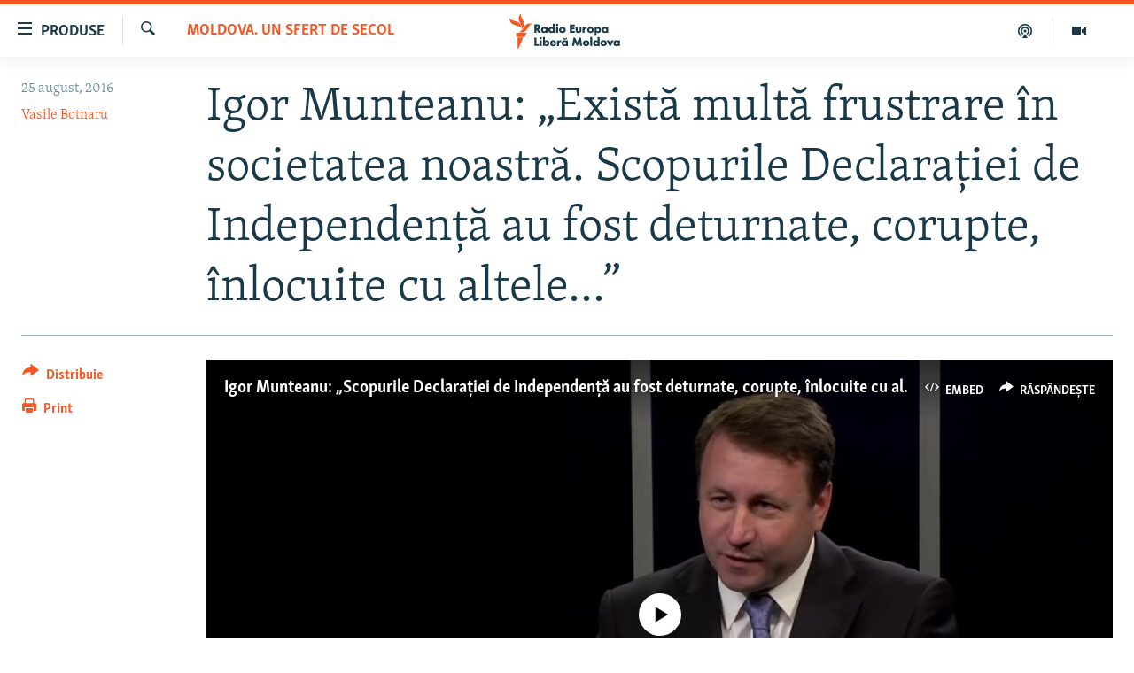

--- FILE ---
content_type: text/html; charset=utf-8
request_url: https://moldova.europalibera.org/a/27945317.html
body_size: 22524
content:

<!DOCTYPE html>
<html lang="ro" dir="ltr" class="no-js">
<head>
<link href="/Content/responsive/RFE/ro-MD/RFE-ro-MD.css?&amp;av=0.0.0.0&amp;cb=370" rel="stylesheet"/>
<script src="//tags.europalibera.org/rferl-pangea/prod/utag.sync.js"></script> <script type='text/javascript' src='https://www.youtube.com/iframe_api' async></script>
<link rel="manifest" href="/manifest.json">
<script type="text/javascript">
//a general 'js' detection, must be on top level in <head>, due to CSS performance
document.documentElement.className = "js";
var cacheBuster = "370";
var appBaseUrl = "/";
var imgEnhancerBreakpoints = [0, 144, 256, 408, 650, 1023, 1597];
var isLoggingEnabled = false;
var isPreviewPage = false;
var isLivePreviewPage = false;
if (!isPreviewPage) {
window.RFE = window.RFE || {};
window.RFE.cacheEnabledByParam = window.location.href.indexOf('nocache=1') === -1;
const url = new URL(window.location.href);
const params = new URLSearchParams(url.search);
// Remove the 'nocache' parameter
params.delete('nocache');
// Update the URL without the 'nocache' parameter
url.search = params.toString();
window.history.replaceState(null, '', url.toString());
} else {
window.addEventListener('load', function() {
const links = window.document.links;
for (let i = 0; i < links.length; i++) {
links[i].href = '#';
links[i].target = '_self';
}
})
}
var pwaEnabled = false;
var swCacheDisabled;
</script>
<meta charset="utf-8" />
<title>Igor Munteanu: „Există multă frustrare &#238;n societatea noastră. Scopurile Declarației de Independență au fost deturnate, corupte, &#238;nlocuite cu altele...”</title>
<meta name="description" content="Fostul ambasador la Washington, directorul executiv al IDIS „Viitorul”, &#238;n dialog cu Vasile Botnaru despre cei 25 de ani de independență a R.Moldova" />
<meta name="keywords" content="Moldova, Arhiva zilei, Moldova. Un sfert de secol, Politică, Igor Munteanu" />
<meta name="viewport" content="width=device-width, initial-scale=1.0" />
<meta http-equiv="X-UA-Compatible" content="IE=edge" />
<meta name="robots" content="max-image-preview:large"><meta property="fb:pages" content="182173838166" />
<meta name="facebook-domain-verification" content="5xxxxjsfctraxv2f2l7v1zekm6otjr" />
<link href="https://moldova.europalibera.org/a/27945317.html" rel="canonical" />
<meta name="apple-mobile-web-app-title" content="Radio Europa Liberă/Radio Libertatea" />
<meta name="apple-mobile-web-app-status-bar-style" content="black" />
<meta name="apple-itunes-app" content="app-id=475986784, app-argument=//27945317.ltr" />
<meta content="Igor Munteanu: „Există multă frustrare în societatea noastră. Scopurile Declarației de Independență au fost deturnate, corupte, înlocuite cu altele...”" property="og:title" />
<meta content="Fostul ambasador la Washington, directorul executiv al IDIS „Viitorul”, în dialog cu Vasile Botnaru despre cei 25 de ani de independență a R.Moldova" property="og:description" />
<meta content="article" property="og:type" />
<meta content="https://moldova.europalibera.org/a/27945317.html" property="og:url" />
<meta content="Radio Europa Liberă" property="og:site_name" />
<meta content="https://www.facebook.com/europalibera.org/" property="article:publisher" />
<meta content="https://gdb.rferl.org/25c18201-48c3-4aab-b3a1-94016c42c7ce_tv_w1200_h630.jpg" property="og:image" />
<meta content="1200" property="og:image:width" />
<meta content="630" property="og:image:height" />
<meta content="1161189263936924" property="fb:app_id" />
<meta content="Vasile Botnaru" name="Author" />
<meta content="summary_large_image" name="twitter:card" />
<meta content="@SomeAccount" name="twitter:site" />
<meta content="https://gdb.rferl.org/25c18201-48c3-4aab-b3a1-94016c42c7ce_tv_w1200_h630.jpg" name="twitter:image" />
<meta content="Igor Munteanu: „Există multă frustrare în societatea noastră. Scopurile Declarației de Independență au fost deturnate, corupte, înlocuite cu altele...”" name="twitter:title" />
<meta content="Fostul ambasador la Washington, directorul executiv al IDIS „Viitorul”, în dialog cu Vasile Botnaru despre cei 25 de ani de independență a R.Moldova" name="twitter:description" />
<link rel="amphtml" href="https://moldova.europalibera.org/amp/27945317.html" />
<script type="application/ld+json">{"articleSection":"Moldova. Un sfert de secol","isAccessibleForFree":true,"headline":"Igor Munteanu: „Există multă frustrare în societatea noastră. Scopurile Declarației de Independență au...","inLanguage":"ro-MD","keywords":"Moldova, Arhiva zilei, Moldova. Un sfert de secol, Politică, Igor Munteanu","author":{"@type":"Person","url":"https://moldova.europalibera.org/author/vasile-botnaru/o-rmm","description":"","image":{"@type":"ImageObject","url":"https://gdb.rferl.org/06431f68-d3e3-438f-8576-577d8cd02b5b.jpg"},"name":"Vasile Botnaru"},"datePublished":"2016-08-25 10:30:56Z","dateModified":"2016-08-25 13:54:57Z","publisher":{"logo":{"width":512,"height":220,"@type":"ImageObject","url":"https://moldova.europalibera.org/Content/responsive/RFE/ro-MD/img/logo.png"},"@type":"NewsMediaOrganization","url":"https://moldova.europalibera.org","sameAs":["https://www.facebook.com/europalibera.org/","https://www.youtube.com/user/europalibera11","https://www.instagram.com/europalibera/"],"name":"Europa Liberă Moldova","alternateName":""},"@context":"https://schema.org","@type":"NewsArticle","mainEntityOfPage":"https://moldova.europalibera.org/a/27945317.html","url":"https://moldova.europalibera.org/a/27945317.html","description":"Fostul ambasador la Washington, directorul executiv al IDIS „Viitorul”, în dialog cu Vasile Botnaru despre cei 25 de ani de independență a R.Moldova","image":{"width":1080,"height":608,"@type":"ImageObject","url":"https://gdb.rferl.org/25c18201-48c3-4aab-b3a1-94016c42c7ce_tv_w1080_h608.jpg"},"name":"Igor Munteanu: „Există multă frustrare în societatea noastră. Scopurile Declarației de Independență au fost deturnate, corupte, înlocuite cu altele...”"}</script>
<script src="/Scripts/responsive/infographics.b?v=dVbZ-Cza7s4UoO3BqYSZdbxQZVF4BOLP5EfYDs4kqEo1&amp;av=0.0.0.0&amp;cb=370"></script>
<script src="/Scripts/responsive/loader.b?v=Q26XNwrL6vJYKjqFQRDnx01Lk2pi1mRsuLEaVKMsvpA1&amp;av=0.0.0.0&amp;cb=370"></script>
<link rel="icon" type="image/svg+xml" href="/Content/responsive/RFE/img/webApp/favicon.svg" />
<link rel="alternate icon" href="/Content/responsive/RFE/img/webApp/favicon.ico" />
<link rel="mask-icon" color="#ea6903" href="/Content/responsive/RFE/img/webApp/favicon_safari.svg" />
<link rel="apple-touch-icon" sizes="152x152" href="/Content/responsive/RFE/img/webApp/ico-152x152.png" />
<link rel="apple-touch-icon" sizes="144x144" href="/Content/responsive/RFE/img/webApp/ico-144x144.png" />
<link rel="apple-touch-icon" sizes="114x114" href="/Content/responsive/RFE/img/webApp/ico-114x114.png" />
<link rel="apple-touch-icon" sizes="72x72" href="/Content/responsive/RFE/img/webApp/ico-72x72.png" />
<link rel="apple-touch-icon-precomposed" href="/Content/responsive/RFE/img/webApp/ico-57x57.png" />
<link rel="icon" sizes="192x192" href="/Content/responsive/RFE/img/webApp/ico-192x192.png" />
<link rel="icon" sizes="128x128" href="/Content/responsive/RFE/img/webApp/ico-128x128.png" />
<meta name="msapplication-TileColor" content="#ffffff" />
<meta name="msapplication-TileImage" content="/Content/responsive/RFE/img/webApp/ico-144x144.png" />
<link rel="preload" href="/Content/responsive/fonts/Skolar-Lt_LatnCyrl_v2.4.woff" type="font/woff" as="font" crossorigin="anonymous" />
<link rel="alternate" type="application/rss+xml" title="RFE/RL - [RSS]" href="/api/" />
<link rel="sitemap" type="application/rss+xml" href="/sitemap.xml" />
</head>
<body class=" nav-no-loaded cc_theme pg-article print-lay-article js-category-to-nav nojs-images ">
<script type="text/javascript" >
var analyticsData = {url:"https://moldova.europalibera.org/a/27945317.html",property_id:"427",article_uid:"27945317",page_title:"Igor Munteanu: „Există multă frustrare în societatea noastră. Scopurile Declarației de Independență au fost deturnate, corupte, înlocuite cu altele...”",page_type:"article",content_type:"article",subcontent_type:"article",last_modified:"2016-08-25 13:54:57Z",pub_datetime:"2016-08-25 10:30:56Z",pub_year:"2016",pub_month:"08",pub_day:"25",pub_hour:"10",pub_weekday:"Thursday",section:"moldova. un sfert de secol",english_section:"moldova-25-years-independ",byline:"Vasile Botnaru",categories:"mal-moldova,daily_archive,moldova-25-years-independ,politics-md",tags:"igor munteanu",domain:"moldova.europalibera.org",language:"Romanian",language_service:"RFERL Moldovan",platform:"web",copied:"no",copied_article:"",copied_title:"",runs_js:"Yes",cms_release:"8.44.0.0.370",enviro_type:"prod",slug:"",entity:"RFE",short_language_service:"MOL",platform_short:"W",page_name:"Igor Munteanu: „Există multă frustrare în societatea noastră. Scopurile Declarației de Independență au fost deturnate, corupte, înlocuite cu altele...”"};
</script>
<noscript><iframe src="https://www.googletagmanager.com/ns.html?id=GTM-WXZBPZ" height="0" width="0" style="display:none;visibility:hidden"></iframe></noscript><script type="text/javascript" data-cookiecategory="analytics">
var gtmEventObject = Object.assign({}, analyticsData, {event: 'page_meta_ready'});window.dataLayer = window.dataLayer || [];window.dataLayer.push(gtmEventObject);
if (top.location === self.location) { //if not inside of an IFrame
var renderGtm = "true";
if (renderGtm === "true") {
(function(w,d,s,l,i){w[l]=w[l]||[];w[l].push({'gtm.start':new Date().getTime(),event:'gtm.js'});var f=d.getElementsByTagName(s)[0],j=d.createElement(s),dl=l!='dataLayer'?'&l='+l:'';j.async=true;j.src='//www.googletagmanager.com/gtm.js?id='+i+dl;f.parentNode.insertBefore(j,f);})(window,document,'script','dataLayer','GTM-WXZBPZ');
}
}
</script>
<!--Analytics tag js version start-->
<script type="text/javascript" data-cookiecategory="analytics">
var utag_data = Object.assign({}, analyticsData, {});
if(typeof(TealiumTagFrom)==='function' && typeof(TealiumTagSearchKeyword)==='function') {
var utag_from=TealiumTagFrom();var utag_searchKeyword=TealiumTagSearchKeyword();
if(utag_searchKeyword!=null && utag_searchKeyword!=='' && utag_data["search_keyword"]==null) utag_data["search_keyword"]=utag_searchKeyword;if(utag_from!=null && utag_from!=='') utag_data["from"]=TealiumTagFrom();}
if(window.top!== window.self&&utag_data.page_type==="snippet"){utag_data.page_type = 'iframe';}
try{if(window.top!==window.self&&window.self.location.hostname===window.top.location.hostname){utag_data.platform = 'self-embed';utag_data.platform_short = 'se';}}catch(e){if(window.top!==window.self&&window.self.location.search.includes("platformType=self-embed")){utag_data.platform = 'cross-promo';utag_data.platform_short = 'cp';}}
(function(a,b,c,d){ a="https://tags.europalibera.org/rferl-pangea/prod/utag.js"; b=document;c="script";d=b.createElement(c);d.src=a;d.type="text/java"+c;d.async=true; a=b.getElementsByTagName(c)[0];a.parentNode.insertBefore(d,a); })();
</script>
<!--Analytics tag js version end-->
<!-- Analytics tag management NoScript -->
<noscript>
<img style="position: absolute; border: none;" src="https://ssc.europalibera.org/b/ss/bbgprod,bbgentityrferl/1/G.4--NS/708448316?pageName=rfe%3amol%3aw%3aarticle%3aigor%20munteanu%3a%20%e2%80%9eexist%c4%83%20mult%c4%83%20frustrare%20%c3%aen%20societatea%20noastr%c4%83.%20scopurile%20declara%c8%9biei%20de%20independen%c8%9b%c4%83%20au%20fost%20deturnate%2c%20corupte%2c%20%c3%aenlocuite%20cu%20altele...%e2%80%9d&amp;c6=igor%20munteanu%3a%20%e2%80%9eexist%c4%83%20mult%c4%83%20frustrare%20%c3%aen%20societatea%20noastr%c4%83.%20scopurile%20declara%c8%9biei%20de%20independen%c8%9b%c4%83%20au%20fost%20deturnate%2c%20corupte%2c%20%c3%aenlocuite%20cu%20altele...%e2%80%9d&amp;v36=8.44.0.0.370&amp;v6=D=c6&amp;g=https%3a%2f%2fmoldova.europalibera.org%2fa%2f27945317.html&amp;c1=D=g&amp;v1=D=g&amp;events=event1,event52&amp;c16=rferl%20moldovan&amp;v16=D=c16&amp;c5=moldova-25-years-independ&amp;v5=D=c5&amp;ch=moldova.%20un%20sfert%20de%20secol&amp;c15=romanian&amp;v15=D=c15&amp;c4=article&amp;v4=D=c4&amp;c14=27945317&amp;v14=D=c14&amp;v20=no&amp;c17=web&amp;v17=D=c17&amp;mcorgid=518abc7455e462b97f000101%40adobeorg&amp;server=moldova.europalibera.org&amp;pageType=D=c4&amp;ns=bbg&amp;v29=D=server&amp;v25=rfe&amp;v30=427&amp;v105=D=User-Agent " alt="analytics" width="1" height="1" /></noscript>
<!-- End of Analytics tag management NoScript -->
<!--*** Accessibility links - For ScreenReaders only ***-->
<section>
<div class="sr-only">
<h2>Linkuri accesibilitate</h2>
<ul>
<li><a href="#content" data-disable-smooth-scroll="1">Sari la conținutul principal</a></li>
<li><a href="#navigation" data-disable-smooth-scroll="1">Sari la navigarea principală</a></li>
<li><a href="#txtHeaderSearch" data-disable-smooth-scroll="1">Sari la căutare</a></li>
</ul>
</div>
</section>
<div dir="ltr">
<div id="page">
<aside>
<div class="c-lightbox overlay-modal">
<div class="c-lightbox__intro">
<h2 class="c-lightbox__intro-title"></h2>
<button class="btn btn--rounded c-lightbox__btn c-lightbox__intro-next" title="Următorul">
<span class="ico ico--rounded ico-chevron-forward"></span>
<span class="sr-only">Următorul</span>
</button>
</div>
<div class="c-lightbox__nav">
<button class="btn btn--rounded c-lightbox__btn c-lightbox__btn--close" title="Inchide">
<span class="ico ico--rounded ico-close"></span>
<span class="sr-only">Inchide</span>
</button>
<button class="btn btn--rounded c-lightbox__btn c-lightbox__btn--prev" title="Precedent">
<span class="ico ico--rounded ico-chevron-backward"></span>
<span class="sr-only">Precedent</span>
</button>
<button class="btn btn--rounded c-lightbox__btn c-lightbox__btn--next" title="Următorul">
<span class="ico ico--rounded ico-chevron-forward"></span>
<span class="sr-only">Următorul</span>
</button>
</div>
<div class="c-lightbox__content-wrap">
<figure class="c-lightbox__content">
<span class="c-spinner c-spinner--lightbox">
<img src="/Content/responsive/img/player-spinner.png"
alt="Așteptați"
title="Așteptați" />
</span>
<div class="c-lightbox__img">
<div class="thumb">
<img src="" alt="" />
</div>
</div>
<figcaption>
<div class="c-lightbox__info c-lightbox__info--foot">
<span class="c-lightbox__counter"></span>
<span class="caption c-lightbox__caption"></span>
</div>
</figcaption>
</figure>
</div>
<div class="hidden">
<div class="content-advisory__box content-advisory__box--lightbox">
<span class="content-advisory__box-text">Conținutul imaginii vă poate afecta sau deranja</span>
<button class="btn btn--transparent content-advisory__box-btn m-t-md" value="text" type="button">
<span class="btn__text">
Click pentru a vedea
</span>
</button>
</div>
</div>
</div>
<div class="print-dialogue">
<div class="container">
<h3 class="print-dialogue__title section-head">Print Options:</h3>
<div class="print-dialogue__opts">
<ul class="print-dialogue__opt-group">
<li class="form__group form__group--checkbox">
<input class="form__check " id="checkboxImages" name="checkboxImages" type="checkbox" checked="checked" />
<label for="checkboxImages" class="form__label m-t-md">Images</label>
</li>
<li class="form__group form__group--checkbox">
<input class="form__check " id="checkboxMultimedia" name="checkboxMultimedia" type="checkbox" checked="checked" />
<label for="checkboxMultimedia" class="form__label m-t-md">Multimedia</label>
</li>
</ul>
<ul class="print-dialogue__opt-group">
<li class="form__group form__group--checkbox">
<input class="form__check " id="checkboxEmbedded" name="checkboxEmbedded" type="checkbox" checked="checked" />
<label for="checkboxEmbedded" class="form__label m-t-md">Embedded Content</label>
</li>
<li class="form__group form__group--checkbox">
<input class="form__check " id="checkboxComments" name="checkboxComments" type="checkbox" />
<label for="checkboxComments" class="form__label m-t-md"> Comments</label>
</li>
</ul>
</div>
<div class="print-dialogue__buttons">
<button class="btn btn--secondary close-button" type="button" title="Cancel">
<span class="btn__text ">Cancel</span>
</button>
<button class="btn btn-cust-print m-l-sm" type="button" title="Print">
<span class="btn__text ">Print</span>
</button>
</div>
</div>
</div>
<div class="ctc-message pos-fix">
<div class="ctc-message__inner">Link has been copied to clipboard</div>
</div>
</aside>
<div class="hdr-20 hdr-20--big">
<div class="hdr-20__inner">
<div class="hdr-20__max pos-rel">
<div class="hdr-20__side hdr-20__side--primary d-flex">
<label data-for="main-menu-ctrl" data-switcher-trigger="true" data-switch-target="main-menu-ctrl" class="burger hdr-trigger pos-rel trans-trigger" data-trans-evt="click" data-trans-id="menu">
<span class="ico ico-close hdr-trigger__ico hdr-trigger__ico--close burger__ico burger__ico--close"></span>
<span class="ico ico-menu hdr-trigger__ico hdr-trigger__ico--open burger__ico burger__ico--open"></span>
<span class="burger__label">Produse</span>
</label>
<div class="menu-pnl pos-fix trans-target" data-switch-target="main-menu-ctrl" data-trans-id="menu">
<div class="menu-pnl__inner">
<nav class="main-nav menu-pnl__item menu-pnl__item--first">
<ul class="main-nav__list accordeon" data-analytics-tales="false" data-promo-name="link" data-location-name="nav,secnav">
<li class="main-nav__item">
<a class="main-nav__item-name main-nav__item-name--link" href="/z/22776" title="Europa Liberă explică" data-item-name="explainer" >Europa Liberă explică</a>
</li>
<li class="main-nav__item">
<a class="main-nav__item-name main-nav__item-name--link" href="/z/23040" title="Pe agendă cu Cristina Popușoi" data-item-name="on-agenda-with-cristina-popusoi" >Pe agendă cu Cristina Popușoi</a>
</li>
<li class="main-nav__item">
<a class="main-nav__item-name main-nav__item-name--link" href="/z/23754" title="Istorii care contează" data-item-name="stories-that-matters" >Istorii care contează</a>
</li>
<li class="main-nav__item accordeon__item" data-switch-target="menu-item-3373">
<label class="main-nav__item-name main-nav__item-name--label accordeon__control-label" data-switcher-trigger="true" data-for="menu-item-3373">
Podcasturile Europei Libere
<span class="ico ico-chevron-down main-nav__chev"></span>
</label>
<div class="main-nav__sub-list">
<a class="main-nav__item-name main-nav__item-name--link main-nav__item-name--sub" href="/dincolodestiri" title="Dincolo de Știri" data-item-name="beyond-the-news" >Dincolo de Știri</a>
<a class="main-nav__item-name main-nav__item-name--link main-nav__item-name--sub" href="/inesenta" title="&#206;n esență" data-item-name="esentially" >&#206;n esență</a>
<a class="main-nav__item-name main-nav__item-name--link main-nav__item-name--sub" href="/laboratorul-social" title="Laboratorul Social" data-item-name="social-lab" >Laboratorul Social</a>
<a class="main-nav__item-name main-nav__item-name--link main-nav__item-name--sub" href="/reporterii" title="Reporterii" data-item-name="reporters" >Reporterii</a>
<a class="main-nav__item-name main-nav__item-name--link main-nav__item-name--sub" href="/peagenda" title="Pe agendă" data-item-name="on-the-agenda" >Pe agendă</a>
</div>
</li>
<li class="main-nav__item">
<a class="main-nav__item-name main-nav__item-name--link" href="/z/23483" title="Cartela medicală cu Silvia Rotaru" data-item-name="health-card" >Cartela medicală cu Silvia Rotaru</a>
</li>
<li class="main-nav__item">
<a class="main-nav__item-name main-nav__item-name--link" href="/z/23217" title="Povești din diasporă" data-item-name="diaspora-stories" >Povești din diasporă</a>
</li>
<li class="main-nav__item">
<a class="main-nav__item-name main-nav__item-name--link" href="/ru" title="Юстиция с Надеждой" data-item-name="justice-with-Nadejda" >Юстиция с Надеждой</a>
</li>
<li class="main-nav__item accordeon__item" data-switch-target="menu-item-635">
<label class="main-nav__item-name main-nav__item-name--label accordeon__control-label" data-switcher-trigger="true" data-for="menu-item-635">
Arhiva
<span class="ico ico-chevron-down main-nav__chev"></span>
</label>
<div class="main-nav__sub-list">
<a class="main-nav__item-name main-nav__item-name--link main-nav__item-name--sub" href="/z/23699" title="Parlamentare 2025" data-item-name="parlamentary-election-2025" >Parlamentare 2025</a>
<a class="main-nav__item-name main-nav__item-name--link main-nav__item-name--sub" href="/cartealapachet" title="Cartea la pachet" data-item-name="mal-bz_cartea" >Cartea la pachet</a>
<a class="main-nav__item-name main-nav__item-name--link main-nav__item-name--sub" href="https://moldova.europalibera.org/a/32531322.html" title="Istorii despre ceea ce contează" target="_blank" rel="noopener">Istorii despre ceea ce contează</a>
<a class="main-nav__item-name main-nav__item-name--link main-nav__item-name--sub" href="/z/22994" title="&#206;n vizor" data-item-name="under-scrutiny" >&#206;n vizor</a>
<a class="main-nav__item-name main-nav__item-name--link main-nav__item-name--sub" href="/z/22715" title="Amprente istorice" data-item-name="historical-footprints" >Amprente istorice</a>
<a class="main-nav__item-name main-nav__item-name--link main-nav__item-name--sub" href="/z/22989" title="Cultura la frontieră" data-item-name="cultura-la-frontiera" >Cultura la frontieră</a>
<a class="main-nav__item-name main-nav__item-name--link main-nav__item-name--sub" href="/z/22946" title="Cum &#238;nvață Moldova" data-item-name="how-moldova-learns" >Cum &#238;nvață Moldova</a>
<a class="main-nav__item-name main-nav__item-name--link main-nav__item-name--sub" href="/panorama-interviu" title="Panorama Interviu" data-item-name="panorama-interview" >Panorama Interviu</a>
<a class="main-nav__item-name main-nav__item-name--link main-nav__item-name--sub" href="/jurnaldecorespondent" title="Jurnal de corespondent" data-item-name="jurnal_de_cor" >Jurnal de corespondent</a>
<a class="main-nav__item-name main-nav__item-name--link main-nav__item-name--sub" href="/z/22775" title="Asta-i meseria mea!" data-item-name="asta-i-meseria-mea" >Asta-i meseria mea!</a>
<a class="main-nav__item-name main-nav__item-name--link main-nav__item-name--sub" href="/dictionareuropean" title="Dicționar European" data-item-name="mal-bz_dictionar" >Dicționar European</a>
<a class="main-nav__item-name main-nav__item-name--link main-nav__item-name--sub" href="/NATO" title="NATO" data-item-name="NATO" >NATO</a>
<a class="main-nav__item-name main-nav__item-name--link main-nav__item-name--sub" href="/z/23029" title="Alegeri locale 2023" data-item-name="local-election-2023" >Alegeri locale 2023</a>
<a class="main-nav__item-name main-nav__item-name--link main-nav__item-name--sub" href="/z/22906" title="Să fie lumină" data-item-name="let-there-to-be-light" >Să fie lumină</a>
<a class="main-nav__item-name main-nav__item-name--link main-nav__item-name--sub" href="/arhiva" title="Arhiva istorică Radio Europa Liberă" data-item-name="el-archive-resp" >Arhiva istorică Radio Europa Liberă</a>
<a class="main-nav__item-name main-nav__item-name--link main-nav__item-name--sub" href="/electorala-2024" title="Electorala 2024" data-item-name="2024 elections" >Electorala 2024</a>
</div>
</li>
</ul>
</nav>
<div class="menu-pnl__item menu-pnl__item--social">
<h5 class="menu-pnl__sub-head">Urmărește-ne</h5>
<a href="https://www.facebook.com/europalibera.org/" title="Urmărește-ne pe Facebook" data-analytics-text="follow_on_facebook" class="btn btn--rounded btn--social-inverted menu-pnl__btn js-social-btn btn-facebook" target="_blank" rel="noopener">
<span class="ico ico-facebook-alt ico--rounded"></span>
</a>
<a href="https://www.youtube.com/user/europalibera11" title="Urmărește-ne pe Youtube" data-analytics-text="follow_on_youtube" class="btn btn--rounded btn--social-inverted menu-pnl__btn js-social-btn btn-youtube" target="_blank" rel="noopener">
<span class="ico ico-youtube ico--rounded"></span>
</a>
<a href="https://www.instagram.com/europalibera/" title="Urmărește-ne pe Instagram" data-analytics-text="follow_on_instagram" class="btn btn--rounded btn--social-inverted menu-pnl__btn js-social-btn btn-instagram" target="_blank" rel="noopener">
<span class="ico ico-instagram ico--rounded"></span>
</a>
</div>
<div class="menu-pnl__item">
<a href="/navigation/allsites" class="menu-pnl__item-link">
<span class="ico ico-languages "></span>
Toate site-urile REL/RL
</a>
</div>
</div>
</div>
<label data-for="top-search-ctrl" data-switcher-trigger="true" data-switch-target="top-search-ctrl" class="top-srch-trigger hdr-trigger">
<span class="ico ico-close hdr-trigger__ico hdr-trigger__ico--close top-srch-trigger__ico top-srch-trigger__ico--close"></span>
<span class="ico ico-search hdr-trigger__ico hdr-trigger__ico--open top-srch-trigger__ico top-srch-trigger__ico--open"></span>
</label>
<div class="srch-top srch-top--in-header" data-switch-target="top-search-ctrl">
<div class="container">
<form action="/s" class="srch-top__form srch-top__form--in-header" id="form-topSearchHeader" method="get" role="search"><label for="txtHeaderSearch" class="sr-only">Caută</label>
<input type="text" id="txtHeaderSearch" name="k" placeholder="Caută" accesskey="s" value="" class="srch-top__input analyticstag-event" onkeydown="if (event.keyCode === 13) { FireAnalyticsTagEventOnSearch('search', $dom.get('#txtHeaderSearch')[0].value) }" />
<button title="Caută" type="submit" class="btn btn--top-srch analyticstag-event" onclick="FireAnalyticsTagEventOnSearch('search', $dom.get('#txtHeaderSearch')[0].value) ">
<span class="ico ico-search"></span>
</button></form>
</div>
</div>
<a href="/" class="main-logo-link">
<img src="/Content/responsive/RFE/ro-MD/img/logo-compact.svg" class="main-logo main-logo--comp" alt="site logo">
<img src="/Content/responsive/RFE/ro-MD/img/logo.svg" class="main-logo main-logo--big" alt="site logo">
</a>
</div>
<div class="hdr-20__side hdr-20__side--secondary d-flex">
<a href="https://moldova.europalibera.org/multimedia" title="Vizual" class="hdr-20__secondary-item" data-item-name="video">
<span class="ico ico-video hdr-20__secondary-icon"></span>
</a>
<a href="/emisiuni-podcast" title="Podcast" class="hdr-20__secondary-item" data-item-name="podcast">
<span class="ico ico-podcast hdr-20__secondary-icon"></span>
</a>
<a href="/s" title="Caută" class="hdr-20__secondary-item hdr-20__secondary-item--search" data-item-name="search">
<span class="ico ico-search hdr-20__secondary-icon hdr-20__secondary-icon--search"></span>
</a>
<div class="srch-bottom">
<form action="/s" class="srch-bottom__form d-flex" id="form-bottomSearch" method="get" role="search"><label for="txtSearch" class="sr-only">Caută</label>
<input type="search" id="txtSearch" name="k" placeholder="Caută" accesskey="s" value="" class="srch-bottom__input analyticstag-event" onkeydown="if (event.keyCode === 13) { FireAnalyticsTagEventOnSearch('search', $dom.get('#txtSearch')[0].value) }" />
<button title="Caută" type="submit" class="btn btn--bottom-srch analyticstag-event" onclick="FireAnalyticsTagEventOnSearch('search', $dom.get('#txtSearch')[0].value) ">
<span class="ico ico-search"></span>
</button></form>
</div>
</div>
<img src="/Content/responsive/RFE/ro-MD/img/logo-print.gif" class="logo-print" alt="site logo">
<img src="/Content/responsive/RFE/ro-MD/img/logo-print_color.png" class="logo-print logo-print--color" alt="site logo">
</div>
</div>
</div>
<script>
if (document.body.className.indexOf('pg-home') > -1) {
var nav2In = document.querySelector('.hdr-20__inner');
var nav2Sec = document.querySelector('.hdr-20__side--secondary');
var secStyle = window.getComputedStyle(nav2Sec);
if (nav2In && window.pageYOffset < 150 && secStyle['position'] !== 'fixed') {
nav2In.classList.add('hdr-20__inner--big')
}
}
</script>
<div class="c-hlights c-hlights--breaking c-hlights--no-item" data-hlight-display="mobile,desktop">
<div class="c-hlights__wrap container p-0">
<div class="c-hlights__nav">
<a role="button" href="#" title="Precedent">
<span class="ico ico-chevron-backward m-0"></span>
<span class="sr-only">Precedent</span>
</a>
<a role="button" href="#" title="Următorul">
<span class="ico ico-chevron-forward m-0"></span>
<span class="sr-only">Următorul</span>
</a>
</div>
<span class="c-hlights__label">
<span class="">Ultima oră</span>
<span class="switcher-trigger">
<label data-for="more-less-1" data-switcher-trigger="true" class="switcher-trigger__label switcher-trigger__label--more p-b-0" title="Afișează mai mult">
<span class="ico ico-chevron-down"></span>
</label>
<label data-for="more-less-1" data-switcher-trigger="true" class="switcher-trigger__label switcher-trigger__label--less p-b-0" title="Mai puțin">
<span class="ico ico-chevron-up"></span>
</label>
</span>
</span>
<ul class="c-hlights__items switcher-target" data-switch-target="more-less-1">
</ul>
</div>
</div> <div id="content">
<main class="container">
<div class="hdr-container">
<div class="row">
<div class="col-category col-xs-12 col-md-2 pull-left"> <div class="category js-category">
<a class="" href="/z/20017">Moldova. Un sfert de secol</a> </div>
</div><div class="col-title col-xs-12 col-md-10 pull-right"> <h1 class="title pg-title">
Igor Munteanu: „Există multă frustrare &#238;n societatea noastră. Scopurile Declarației de Independență au fost deturnate, corupte, &#238;nlocuite cu altele...”
</h1>
</div><div class="col-publishing-details col-xs-12 col-sm-12 col-md-2 pull-left"> <div class="publishing-details ">
<div class="published">
<span class="date" >
<time pubdate="pubdate" datetime="2016-08-25T13:30:56+02:00">
25 august, 2016
</time>
</span>
</div>
<div class="links">
<ul class="links__list links__list--column">
<li class="links__item">
<a class="links__item-link" href="/author/vasile-botnaru/o-rmm" title="Vasile Botnaru">Vasile Botnaru</a>
</li>
</ul>
</div>
</div>
</div><div class="col-lg-12 separator"> <div class="separator">
<hr class="title-line" />
</div>
</div><div class="col-multimedia col-xs-12 col-md-10 pull-right"> <div class="media-pholder media-pholder--video ">
<div class="c-sticky-container" data-poster="https://gdb.rferl.org/25c18201-48c3-4aab-b3a1-94016c42c7ce_tv_w250_r1.jpg">
<div class="c-sticky-element" data-sp_api="pangea-video" data-persistent data-persistent-browse-out >
<div class="c-mmp c-mmp--enabled c-mmp--loading c-mmp--video c-mmp--standard c-mmp--has-poster c-sticky-element__swipe-el"
data-player_id="" data-title="Igor Munteanu: „Scopurile Declarației de Independență au fost deturnate, corupte, &#238;nlocuite cu altele...”" data-hide-title="False"
data-breakpoint_s="320" data-breakpoint_m="640" data-breakpoint_l="992"
data-hlsjs-src="/Scripts/responsive/hls.b"
data-bypass-dash-for-vod="true"
data-bypass-dash-for-live-video="true"
data-bypass-dash-for-live-audio="true"
id="player27945572">
<div class="c-mmp__poster js-poster c-mmp__poster--video">
<img src="https://gdb.rferl.org/25c18201-48c3-4aab-b3a1-94016c42c7ce_tv_w250_r1.jpg" alt="Igor Munteanu: „Scopurile Declarației de Independență au fost deturnate, corupte, &#238;nlocuite cu altele...”" title="Igor Munteanu: „Scopurile Declarației de Independență au fost deturnate, corupte, &#238;nlocuite cu altele...”" class="c-mmp__poster-image-h" />
</div>
<a class="c-mmp__fallback-link" href="https://rfe-video-ns.akamaized.net/pangeavideo/2016/08/2/25/25c18201-48c3-4aab-b3a1-94016c42c7ce_hq.mp4">
<span class="c-mmp__fallback-link-icon">
<span class="ico ico-play"></span>
</span>
</a>
<div class="c-spinner">
<img src="/Content/responsive/img/player-spinner.png" alt="Așteptați" title="Așteptați" />
</div>
<span class="c-mmp__big_play_btn js-btn-play-big">
<span class="ico ico-play"></span>
</span>
<div class="c-mmp__player">
<video src="https://rfe-video-ns.akamaized.net/pangeavideo/2016/08/2/25/25c18201-48c3-4aab-b3a1-94016c42c7ce_hq.mp4" data-fallbacksrc="https://rfe-video-ns.akamaized.net/pangeavideo/2016/08/2/25/25c18201-48c3-4aab-b3a1-94016c42c7ce.mp4" data-fallbacktype="video/mp4" data-type="video/mp4" data-info="Auto" data-sources="[{&quot;AmpSrc&quot;:&quot;https://rfe-video-ns.akamaized.net/pangeavideo/2016/08/2/25/25c18201-48c3-4aab-b3a1-94016c42c7ce_mobile.mp4&quot;,&quot;Src&quot;:&quot;https://rfe-video-ns.akamaized.net/pangeavideo/2016/08/2/25/25c18201-48c3-4aab-b3a1-94016c42c7ce_mobile.mp4&quot;,&quot;Type&quot;:&quot;video/mp4&quot;,&quot;DataInfo&quot;:&quot;270p&quot;,&quot;Url&quot;:null,&quot;BlockAutoTo&quot;:null,&quot;BlockAutoFrom&quot;:null},{&quot;AmpSrc&quot;:&quot;https://rfe-video-ns.akamaized.net/pangeavideo/2016/08/2/25/25c18201-48c3-4aab-b3a1-94016c42c7ce.mp4&quot;,&quot;Src&quot;:&quot;https://rfe-video-ns.akamaized.net/pangeavideo/2016/08/2/25/25c18201-48c3-4aab-b3a1-94016c42c7ce.mp4&quot;,&quot;Type&quot;:&quot;video/mp4&quot;,&quot;DataInfo&quot;:&quot;360p&quot;,&quot;Url&quot;:null,&quot;BlockAutoTo&quot;:null,&quot;BlockAutoFrom&quot;:null},{&quot;AmpSrc&quot;:&quot;https://rfe-video-ns.akamaized.net/pangeavideo/2016/08/2/25/25c18201-48c3-4aab-b3a1-94016c42c7ce_hq.mp4&quot;,&quot;Src&quot;:&quot;https://rfe-video-ns.akamaized.net/pangeavideo/2016/08/2/25/25c18201-48c3-4aab-b3a1-94016c42c7ce_hq.mp4&quot;,&quot;Type&quot;:&quot;video/mp4&quot;,&quot;DataInfo&quot;:&quot;720p&quot;,&quot;Url&quot;:null,&quot;BlockAutoTo&quot;:null,&quot;BlockAutoFrom&quot;:null},{&quot;AmpSrc&quot;:&quot;https://rfe-video-ns.akamaized.net/pangeavideo/2016/08/2/25/25c18201-48c3-4aab-b3a1-94016c42c7ce_fullhd.mp4&quot;,&quot;Src&quot;:&quot;https://rfe-video-ns.akamaized.net/pangeavideo/2016/08/2/25/25c18201-48c3-4aab-b3a1-94016c42c7ce_fullhd.mp4&quot;,&quot;Type&quot;:&quot;video/mp4&quot;,&quot;DataInfo&quot;:&quot;1080p&quot;,&quot;Url&quot;:null,&quot;BlockAutoTo&quot;:null,&quot;BlockAutoFrom&quot;:null}]" data-pub_datetime="2016-08-25 12:42:00Z" data-lt-on-play="0" data-lt-url="" webkit-playsinline="webkit-playsinline" playsinline="playsinline" style="width:100%; height:100%" title="Igor Munteanu: „Scopurile Declarației de Independență au fost deturnate, corupte, înlocuite cu altele...”" data-aspect-ratio="640/360" data-sdkadaptive="true" data-sdkamp="false" data-sdktitle="Igor Munteanu: „Scopurile Declarației de Independență au fost deturnate, corupte, înlocuite cu altele...”" data-sdkvideo="html5" data-sdkid="27945572" data-sdktype="Video ondemand">
</video>
</div>
<div class="c-mmp__overlay c-mmp__overlay--title c-mmp__overlay--partial c-mmp__overlay--disabled c-mmp__overlay--slide-from-top js-c-mmp__title-overlay">
<span class="c-mmp__overlay-actions c-mmp__overlay-actions-top js-overlay-actions">
<span class="c-mmp__overlay-actions-link c-mmp__overlay-actions-link--embed js-btn-embed-overlay" title="Embed">
<span class="c-mmp__overlay-actions-link-ico ico ico-embed-code"></span>
<span class="c-mmp__overlay-actions-link-text">Embed</span>
</span>
<span class="c-mmp__overlay-actions-link c-mmp__overlay-actions-link--share js-btn-sharing-overlay" title="Răsp&#226;ndește">
<span class="c-mmp__overlay-actions-link-ico ico ico-share"></span>
<span class="c-mmp__overlay-actions-link-text">Răsp&#226;ndește</span>
</span>
<span class="c-mmp__overlay-actions-link c-mmp__overlay-actions-link--close-sticky c-sticky-element__close-el" title="&#206;nchide">
<span class="c-mmp__overlay-actions-link-ico ico ico-close"></span>
</span>
</span>
<div class="c-mmp__overlay-title js-overlay-title">
<h5 class="c-mmp__overlay-media-title">
<a class="js-media-title-link" href="/a/27945572.html" target="_blank" rel="noopener" title="Igor Munteanu: „Scopurile Declarației de Independență au fost deturnate, corupte, &#238;nlocuite cu altele...”">Igor Munteanu: „Scopurile Declarației de Independență au fost deturnate, corupte, &#238;nlocuite cu altele...”</a>
</h5>
</div>
</div>
<div class="c-mmp__overlay c-mmp__overlay--sharing c-mmp__overlay--disabled c-mmp__overlay--slide-from-bottom js-c-mmp__sharing-overlay">
<span class="c-mmp__overlay-actions">
<span class="c-mmp__overlay-actions-link c-mmp__overlay-actions-link--embed js-btn-embed-overlay" title="Embed">
<span class="c-mmp__overlay-actions-link-ico ico ico-embed-code"></span>
<span class="c-mmp__overlay-actions-link-text">Embed</span>
</span>
<span class="c-mmp__overlay-actions-link c-mmp__overlay-actions-link--share js-btn-sharing-overlay" title="Răsp&#226;ndește">
<span class="c-mmp__overlay-actions-link-ico ico ico-share"></span>
<span class="c-mmp__overlay-actions-link-text">Răsp&#226;ndește</span>
</span>
<span class="c-mmp__overlay-actions-link c-mmp__overlay-actions-link--close js-btn-close-overlay" title="&#206;nchide">
<span class="c-mmp__overlay-actions-link-ico ico ico-close"></span>
</span>
</span>
<div class="c-mmp__overlay-tabs">
<div class="c-mmp__overlay-tab c-mmp__overlay-tab--disabled c-mmp__overlay-tab--slide-backward js-tab-embed-overlay" data-trigger="js-btn-embed-overlay" data-embed-source="//moldova.europalibera.org/embed/player/0/27945572.html?type=video" role="form">
<div class="c-mmp__overlay-body c-mmp__overlay-body--centered-vertical">
<div class="column">
<div class="c-mmp__status-msg ta-c js-message-embed-code-copied" role="tooltip">
Codul a fost copiat
</div>
<div class="c-mmp__form-group ta-c">
<input type="text" name="embed_code" class="c-mmp__input-text js-embed-code" dir="ltr" value="" readonly />
<span class="c-mmp__input-btn js-btn-copy-embed-code" title="Copiază"><span class="ico ico-content-copy"></span></span>
</div>
<hr class="c-mmp__separator-line" />
<div class="c-mmp__form-group ta-c">
<label class="c-mmp__form-inline-element">
<span class="c-mmp__form-inline-element-text" title="width">width</span>
<input type="text" title="width" value="640" data-default="640" dir="ltr" name="embed_width" class="ta-c c-mmp__input-text c-mmp__input-text--xs js-video-embed-width" aria-live="assertive" />
<span class="c-mmp__input-suffix">px</span>
</label>
<label class="c-mmp__form-inline-element">
<span class="c-mmp__form-inline-element-text" title="&#206;nălțime">&#206;nălțime</span>
<input type="text" title="&#206;nălțime" value="360" data-default="360" dir="ltr" name="embed_height" class="ta-c c-mmp__input-text c-mmp__input-text--xs js-video-embed-height" aria-live="assertive" />
<span class="c-mmp__input-suffix">px</span>
</label>
</div>
</div>
</div>
</div>
<div class="c-mmp__overlay-tab c-mmp__overlay-tab--disabled c-mmp__overlay-tab--slide-forward js-tab-sharing-overlay" data-trigger="js-btn-sharing-overlay" role="form">
<div class="c-mmp__overlay-body c-mmp__overlay-body--centered-vertical">
<div class="column">
<div class="not-apply-to-sticky audio-fl-bwd">
<aside class="player-content-share share share--mmp" role="complementary"
data-share-url="https://moldova.europalibera.org/a/27945572.html" data-share-title="Igor Munteanu: „Scopurile Declarației de Independență au fost deturnate, corupte, &#238;nlocuite cu altele...”" data-share-text="">
<ul class="share__list">
<li class="share__item">
<a href="https://facebook.com/sharer.php?u=https%3a%2f%2fmoldova.europalibera.org%2fa%2f27945572.html"
data-analytics-text="share_on_facebook"
title="Facebook" target="_blank"
class="btn bg-transparent js-social-btn">
<span class="ico ico-facebook fs_xl "></span>
</a>
</li>
<li class="share__item">
<a href="https://twitter.com/share?url=https%3a%2f%2fmoldova.europalibera.org%2fa%2f27945572.html&amp;text=Igor+Munteanu%3a+%e2%80%9eScopurile+Declara%c8%9biei+de+Independen%c8%9b%c4%83+au+fost+deturnate%2c+corupte%2c+%c3%aenlocuite+cu+altele...%e2%80%9d"
data-analytics-text="share_on_twitter"
title="X (Twitter)" target="_blank"
class="btn bg-transparent js-social-btn">
<span class="ico ico-twitter fs_xl "></span>
</a>
</li>
<li class="share__item">
<a href="/a/27945572.html" title="Răsp&#226;ndește" class="btn bg-transparent" target="_blank" rel="noopener">
<span class="ico ico-ellipsis fs_xl "></span>
</a>
</li>
</ul>
</aside>
</div>
<hr class="c-mmp__separator-line audio-fl-bwd xs-hidden s-hidden" />
<div class="c-mmp__status-msg ta-c js-message-share-url-copied" role="tooltip">
Codul URL a fost copiat
</div>
<div class="c-mmp__form-group ta-c audio-fl-bwd xs-hidden s-hidden">
<input type="text" name="share_url" class="c-mmp__input-text js-share-url" value="https://moldova.europalibera.org/a/27945572.html" dir="ltr" readonly />
<span class="c-mmp__input-btn js-btn-copy-share-url" title="Copiază"><span class="ico ico-content-copy"></span></span>
</div>
</div>
</div>
</div>
</div>
</div>
<div class="c-mmp__overlay c-mmp__overlay--settings c-mmp__overlay--disabled c-mmp__overlay--slide-from-bottom js-c-mmp__settings-overlay">
<span class="c-mmp__overlay-actions">
<span class="c-mmp__overlay-actions-link c-mmp__overlay-actions-link--close js-btn-close-overlay" title="&#206;nchide">
<span class="c-mmp__overlay-actions-link-ico ico ico-close"></span>
</span>
</span>
<div class="c-mmp__overlay-body c-mmp__overlay-body--centered-vertical">
<div class="column column--scrolling js-sources"></div>
</div>
</div>
<div class="c-mmp__overlay c-mmp__overlay--disabled js-c-mmp__disabled-overlay">
<div class="c-mmp__overlay-body c-mmp__overlay-body--centered-vertical">
<div class="column">
<p class="ta-c"><span class="ico ico-clock"></span>Nici o sursă media</p>
</div>
</div>
</div>
<div class="c-mmp__cpanel-container js-cpanel-container">
<div class="c-mmp__cpanel c-mmp__cpanel--hidden">
<div class="c-mmp__cpanel-playback-controls">
<span class="c-mmp__cpanel-btn c-mmp__cpanel-btn--play js-btn-play" title="Play">
<span class="ico ico-play m-0"></span>
</span>
<span class="c-mmp__cpanel-btn c-mmp__cpanel-btn--pause js-btn-pause" title="pauză">
<span class="ico ico-pause m-0"></span>
</span>
</div>
<div class="c-mmp__cpanel-progress-controls">
<span class="c-mmp__cpanel-progress-controls-current-time js-current-time" dir="ltr">0:00</span>
<span class="c-mmp__cpanel-progress-controls-duration js-duration" dir="ltr">
0:22:34
</span>
<span class="c-mmp__indicator c-mmp__indicator--horizontal" dir="ltr">
<span class="c-mmp__indicator-lines js-progressbar">
<span class="c-mmp__indicator-line c-mmp__indicator-line--range js-playback-range" style="width:100%"></span>
<span class="c-mmp__indicator-line c-mmp__indicator-line--buffered js-playback-buffered" style="width:0%"></span>
<span class="c-mmp__indicator-line c-mmp__indicator-line--tracked js-playback-tracked" style="width:0%"></span>
<span class="c-mmp__indicator-line c-mmp__indicator-line--played js-playback-played" style="width:0%"></span>
<span class="c-mmp__indicator-line c-mmp__indicator-line--live js-playback-live"><span class="strip"></span></span>
<span class="c-mmp__indicator-btn ta-c js-progressbar-btn">
<button class="c-mmp__indicator-btn-pointer" type="button"></button>
</span>
<span class="c-mmp__badge c-mmp__badge--tracked-time c-mmp__badge--hidden js-progressbar-indicator-badge" dir="ltr" style="left:0%">
<span class="c-mmp__badge-text js-progressbar-indicator-badge-text">0:00</span>
</span>
</span>
</span>
</div>
<div class="c-mmp__cpanel-additional-controls">
<span class="c-mmp__cpanel-additional-controls-volume js-volume-controls">
<span class="c-mmp__cpanel-btn c-mmp__cpanel-btn--volume js-btn-volume" title="Volum">
<span class="ico ico-volume-unmuted m-0"></span>
</span>
<span class="c-mmp__indicator c-mmp__indicator--vertical js-volume-panel" dir="ltr">
<span class="c-mmp__indicator-lines js-volumebar">
<span class="c-mmp__indicator-line c-mmp__indicator-line--range js-volume-range" style="height:100%"></span>
<span class="c-mmp__indicator-line c-mmp__indicator-line--volume js-volume-level" style="height:0%"></span>
<span class="c-mmp__indicator-slider">
<span class="c-mmp__indicator-btn ta-c c-mmp__indicator-btn--hidden js-volumebar-btn">
<button class="c-mmp__indicator-btn-pointer" type="button"></button>
</span>
</span>
</span>
</span>
</span>
<div class="c-mmp__cpanel-additional-controls-settings js-settings-controls">
<span class="c-mmp__cpanel-btn c-mmp__cpanel-btn--settings-overlay js-btn-settings-overlay" title="Schimbă sursa">
<span class="ico ico-settings m-0"></span>
</span>
<span class="c-mmp__cpanel-btn c-mmp__cpanel-btn--settings-expand js-btn-settings-expand" title="Schimbă sursa">
<span class="ico ico-settings m-0"></span>
</span>
<div class="c-mmp__expander c-mmp__expander--sources js-c-mmp__expander--sources">
<div class="c-mmp__expander-content js-sources"></div>
</div>
</div>
<a href="/embed/player/Article/27945572.html?type=video&amp;FullScreenMode=True" target="_blank" rel="noopener" class="c-mmp__cpanel-btn c-mmp__cpanel-btn--fullscreen js-btn-fullscreen" title="Ecran mare">
<span class="ico ico-fullscreen m-0"></span>
</a>
</div>
</div>
</div>
</div>
</div>
</div>
<div class="media-download">
<div class="simple-menu">
<span class="handler">
<span class="ico ico-download"></span>
<span class="label">Link direct</span>
<span class="ico ico-chevron-down"></span>
</span>
<div class="inner">
<ul class="subitems">
<li class="subitem">
<a href="https://rfe-video-ns.akamaized.net/pangeavideo/2016/08/2/25/25c18201-48c3-4aab-b3a1-94016c42c7ce_mobile.mp4?download=1" title="270p | 37,3MB" class="handler"
onclick="FireAnalyticsTagEventOnDownload(this, 'video', 27945572, 'Igor Munteanu: „Scopurile Declarației de Independență au fost deturnate, corupte, &#238;nlocuite cu altele...”', null, '', '2016', '08', '25')">
270p | 37,3MB
</a>
</li>
<li class="subitem">
<a href="https://rfe-video-ns.akamaized.net/pangeavideo/2016/08/2/25/25c18201-48c3-4aab-b3a1-94016c42c7ce.mp4?download=1" title="360p | 44,0MB" class="handler"
onclick="FireAnalyticsTagEventOnDownload(this, 'video', 27945572, 'Igor Munteanu: „Scopurile Declarației de Independență au fost deturnate, corupte, &#238;nlocuite cu altele...”', null, '', '2016', '08', '25')">
360p | 44,0MB
</a>
</li>
<li class="subitem">
<a href="https://rfe-video-ns.akamaized.net/pangeavideo/2016/08/2/25/25c18201-48c3-4aab-b3a1-94016c42c7ce_hq.mp4?download=1" title="720p | 102,1MB" class="handler"
onclick="FireAnalyticsTagEventOnDownload(this, 'video', 27945572, 'Igor Munteanu: „Scopurile Declarației de Independență au fost deturnate, corupte, &#238;nlocuite cu altele...”', null, '', '2016', '08', '25')">
720p | 102,1MB
</a>
</li>
<li class="subitem">
<a href="https://rfe-video-ns.akamaized.net/pangeavideo/2016/08/2/25/25c18201-48c3-4aab-b3a1-94016c42c7ce_fullhd.mp4?download=1" title="1080p | 200,1MB" class="handler"
onclick="FireAnalyticsTagEventOnDownload(this, 'video', 27945572, 'Igor Munteanu: „Scopurile Declarației de Independență au fost deturnate, corupte, &#238;nlocuite cu altele...”', null, '', '2016', '08', '25')">
1080p | 200,1MB
</a>
</li>
</ul>
</div>
</div>
</div>
</div>
</div><div class="col-xs-12 col-md-2 pull-left article-share pos-rel"> <div class="share--box">
<div class="sticky-share-container" style="display:none">
<div class="container">
<a href="https://moldova.europalibera.org" id="logo-sticky-share">&nbsp;</a>
<div class="pg-title pg-title--sticky-share">
Igor Munteanu: „Există multă frustrare &#238;n societatea noastră. Scopurile Declarației de Independență au fost deturnate, corupte, &#238;nlocuite cu altele...”
</div>
<div class="sticked-nav-actions">
<!--This part is for sticky navigation display-->
<p class="buttons link-content-sharing p-0 ">
<button class="btn btn--link btn-content-sharing p-t-0 " id="btnContentSharing" value="text" role="Button" type="" title="comută mai multe opțiuni de distribuire">
<span class="ico ico-share ico--l"></span>
<span class="btn__text ">
Distribuie
</span>
</button>
</p>
<aside class="content-sharing js-content-sharing js-content-sharing--apply-sticky content-sharing--sticky"
role="complementary"
data-share-url="https://moldova.europalibera.org/a/27945317.html" data-share-title="Igor Munteanu: „Există multă frustrare &#238;n societatea noastră. Scopurile Declarației de Independență au fost deturnate, corupte, &#238;nlocuite cu altele...”" data-share-text="Fostul ambasador la Washington, directorul executiv al IDIS „Viitorul”, &#238;n dialog cu Vasile Botnaru despre cei 25 de ani de independență a R.Moldova">
<div class="content-sharing__popover">
<h6 class="content-sharing__title">Distribuie</h6>
<button href="#close" id="btnCloseSharing" class="btn btn--text-like content-sharing__close-btn">
<span class="ico ico-close ico--l"></span>
</button>
<ul class="content-sharing__list">
<li class="content-sharing__item">
<div class="ctc ">
<input type="text" class="ctc__input" readonly="readonly">
<a href="" js-href="https://moldova.europalibera.org/a/27945317.html" class="content-sharing__link ctc__button">
<span class="ico ico-copy-link ico--rounded ico--s"></span>
<span class="content-sharing__link-text">copiați link-ul</span>
</a>
</div>
</li>
<li class="content-sharing__item">
<a href="https://facebook.com/sharer.php?u=https%3a%2f%2fmoldova.europalibera.org%2fa%2f27945317.html"
data-analytics-text="share_on_facebook"
title="Facebook" target="_blank"
class="content-sharing__link js-social-btn">
<span class="ico ico-facebook ico--rounded ico--s"></span>
<span class="content-sharing__link-text">Facebook</span>
</a>
</li>
<li class="content-sharing__item">
<a href="https://twitter.com/share?url=https%3a%2f%2fmoldova.europalibera.org%2fa%2f27945317.html&amp;text=Igor+Munteanu%3a+%e2%80%9eExist%c4%83+mult%c4%83+frustrare+%c3%aen+societatea+noastr%c4%83.+Scopurile+Declara%c8%9biei+de+Independen%c8%9b%c4%83+au+fost+deturnate%2c+corupte%2c+%c3%aenlocuite+cu+altele...%e2%80%9d"
data-analytics-text="share_on_twitter"
title="X (Twitter)" target="_blank"
class="content-sharing__link js-social-btn">
<span class="ico ico-twitter ico--rounded ico--s"></span>
<span class="content-sharing__link-text">X (Twitter)</span>
</a>
</li>
<li class="content-sharing__item visible-xs-inline-block visible-sm-inline-block">
<a href="whatsapp://send?text=https%3a%2f%2fmoldova.europalibera.org%2fa%2f27945317.html"
data-analytics-text="share_on_whatsapp"
title="WhatsApp" target="_blank"
class="content-sharing__link js-social-btn">
<span class="ico ico-whatsapp ico--rounded ico--s"></span>
<span class="content-sharing__link-text">WhatsApp</span>
</a>
</li>
<li class="content-sharing__item visible-md-inline-block visible-lg-inline-block">
<a href="https://web.whatsapp.com/send?text=https%3a%2f%2fmoldova.europalibera.org%2fa%2f27945317.html"
data-analytics-text="share_on_whatsapp_desktop"
title="WhatsApp" target="_blank"
class="content-sharing__link js-social-btn">
<span class="ico ico-whatsapp ico--rounded ico--s"></span>
<span class="content-sharing__link-text">WhatsApp</span>
</a>
</li>
<li class="content-sharing__item">
<a href="https://telegram.me/share/url?url=https%3a%2f%2fmoldova.europalibera.org%2fa%2f27945317.html"
data-analytics-text="share_on_telegram"
title="Telegram" target="_blank"
class="content-sharing__link js-social-btn">
<span class="ico ico-telegram ico--rounded ico--s"></span>
<span class="content-sharing__link-text">Telegram</span>
</a>
</li>
<li class="content-sharing__item">
<a href="mailto:?body=https%3a%2f%2fmoldova.europalibera.org%2fa%2f27945317.html&amp;subject=Igor Munteanu: „Există multă frustrare &#238;n societatea noastră. Scopurile Declarației de Independență au fost deturnate, corupte, &#238;nlocuite cu altele...”"
title="Email"
class="content-sharing__link ">
<span class="ico ico-email ico--rounded ico--s"></span>
<span class="content-sharing__link-text">Email</span>
</a>
</li>
</ul>
</div>
</aside>
</div>
</div>
</div>
<div class="links">
<p class="buttons link-content-sharing p-0 ">
<button class="btn btn--link btn-content-sharing p-t-0 " id="btnContentSharing" value="text" role="Button" type="" title="comută mai multe opțiuni de distribuire">
<span class="ico ico-share ico--l"></span>
<span class="btn__text ">
Distribuie
</span>
</button>
</p>
<aside class="content-sharing js-content-sharing " role="complementary"
data-share-url="https://moldova.europalibera.org/a/27945317.html" data-share-title="Igor Munteanu: „Există multă frustrare &#238;n societatea noastră. Scopurile Declarației de Independență au fost deturnate, corupte, &#238;nlocuite cu altele...”" data-share-text="Fostul ambasador la Washington, directorul executiv al IDIS „Viitorul”, &#238;n dialog cu Vasile Botnaru despre cei 25 de ani de independență a R.Moldova">
<div class="content-sharing__popover">
<h6 class="content-sharing__title">Distribuie</h6>
<button href="#close" id="btnCloseSharing" class="btn btn--text-like content-sharing__close-btn">
<span class="ico ico-close ico--l"></span>
</button>
<ul class="content-sharing__list">
<li class="content-sharing__item">
<div class="ctc ">
<input type="text" class="ctc__input" readonly="readonly">
<a href="" js-href="https://moldova.europalibera.org/a/27945317.html" class="content-sharing__link ctc__button">
<span class="ico ico-copy-link ico--rounded ico--l"></span>
<span class="content-sharing__link-text">copiați link-ul</span>
</a>
</div>
</li>
<li class="content-sharing__item">
<a href="https://facebook.com/sharer.php?u=https%3a%2f%2fmoldova.europalibera.org%2fa%2f27945317.html"
data-analytics-text="share_on_facebook"
title="Facebook" target="_blank"
class="content-sharing__link js-social-btn">
<span class="ico ico-facebook ico--rounded ico--l"></span>
<span class="content-sharing__link-text">Facebook</span>
</a>
</li>
<li class="content-sharing__item">
<a href="https://twitter.com/share?url=https%3a%2f%2fmoldova.europalibera.org%2fa%2f27945317.html&amp;text=Igor+Munteanu%3a+%e2%80%9eExist%c4%83+mult%c4%83+frustrare+%c3%aen+societatea+noastr%c4%83.+Scopurile+Declara%c8%9biei+de+Independen%c8%9b%c4%83+au+fost+deturnate%2c+corupte%2c+%c3%aenlocuite+cu+altele...%e2%80%9d"
data-analytics-text="share_on_twitter"
title="X (Twitter)" target="_blank"
class="content-sharing__link js-social-btn">
<span class="ico ico-twitter ico--rounded ico--l"></span>
<span class="content-sharing__link-text">X (Twitter)</span>
</a>
</li>
<li class="content-sharing__item visible-xs-inline-block visible-sm-inline-block">
<a href="whatsapp://send?text=https%3a%2f%2fmoldova.europalibera.org%2fa%2f27945317.html"
data-analytics-text="share_on_whatsapp"
title="WhatsApp" target="_blank"
class="content-sharing__link js-social-btn">
<span class="ico ico-whatsapp ico--rounded ico--l"></span>
<span class="content-sharing__link-text">WhatsApp</span>
</a>
</li>
<li class="content-sharing__item visible-md-inline-block visible-lg-inline-block">
<a href="https://web.whatsapp.com/send?text=https%3a%2f%2fmoldova.europalibera.org%2fa%2f27945317.html"
data-analytics-text="share_on_whatsapp_desktop"
title="WhatsApp" target="_blank"
class="content-sharing__link js-social-btn">
<span class="ico ico-whatsapp ico--rounded ico--l"></span>
<span class="content-sharing__link-text">WhatsApp</span>
</a>
</li>
<li class="content-sharing__item">
<a href="https://telegram.me/share/url?url=https%3a%2f%2fmoldova.europalibera.org%2fa%2f27945317.html"
data-analytics-text="share_on_telegram"
title="Telegram" target="_blank"
class="content-sharing__link js-social-btn">
<span class="ico ico-telegram ico--rounded ico--l"></span>
<span class="content-sharing__link-text">Telegram</span>
</a>
</li>
<li class="content-sharing__item">
<a href="mailto:?body=https%3a%2f%2fmoldova.europalibera.org%2fa%2f27945317.html&amp;subject=Igor Munteanu: „Există multă frustrare &#238;n societatea noastră. Scopurile Declarației de Independență au fost deturnate, corupte, &#238;nlocuite cu altele...”"
title="Email"
class="content-sharing__link ">
<span class="ico ico-email ico--rounded ico--l"></span>
<span class="content-sharing__link-text">Email</span>
</a>
</li>
</ul>
</div>
</aside>
<p class="link-print visible-md visible-lg buttons p-0">
<button class="btn btn--link btn-print p-t-0" onclick="if (typeof FireAnalyticsTagEvent === 'function') {FireAnalyticsTagEvent({ on_page_event: 'print_story' });}return false" title="(CTRL+P)">
<span class="ico ico-print"></span>
<span class="btn__text">Print</span>
</button>
</p>
</div>
</div>
</div>
</div>
</div>
<div class="body-container">
<div class="row">
<div class="col-xs-12 col-sm-12 col-md-10 col-lg-10 pull-right">
<div class="row">
<div class="col-xs-12 col-sm-12 col-md-8 col-lg-8 pull-left bottom-offset content-offset">
<div class="intro intro--bold" >
<p >Fostul ambasador la Washington, directorul executiv al IDIS „Viitorul”, &#238;n dialog cu Vasile Botnaru despre cei 25 de ani de independență a R.Moldova</p>
</div>
<div id="article-content" class="content-floated-wrap fb-quotable">
<div class="wsw">
<p> </p>
<p><strong>Europa Liberă: Domnule Munteanu, ce am înțeles eu din seria de interviuri prilejuite de împlinirea a 25 de ani de la proclamarea Zilei Independenței este că, de la momentul proclamării independenței și până la dobândirea, în viitor, a independenței reale, este o cale lungă. Și, de fapt, această cale contează mai mult decât reperele, jaloanele, dar totuși lumea vrea să audă ce s-a întâmplat pe parcursul acestui pătrar de veac. Și dumneavoastră ați fi cel mai indicat să faceți o retrospectivă a celor mai vizibile performanțe obținute de diferite guvernări, dar și a celor mai regretabile rateuri care s-au întâmplat pe acest drum anevoios.</strong></p>
<p><strong>Igor Munteanu:</strong> „Este o misiune foarte complicată pe care mi-o atribuiți. În primul rând, pentru că nu e atât de simplu să faci un diagnostic perfect valabil, atunci când ești parte din organismul care se transformă ori care, inerțial, se mișcă într-o anumită direcție. Și, în funcție de percepțiile subiective ale individului, noi alegem anumite segmente din realitate care ne plac ori care sunt pe înțelesul nostru. Multă lume spune că noi nu ne-am mișcat foarte departe și aceasta este parțial adevărat. Multă lume spune că noi am creat un model de democrație de vitrină, cu instituții cvasidemocratice, cvasiperformante, cvasieficiente și aceasta este parțial adevărat. Există multă frustrare în societatea noastră pentru că așteptările, planurile mari care s-au legat de Declarația de Independență nu s-au realizat întru totul. Și motivul pentru această afirmație destul de sumbră este că scopurile Declarației de Independență au fost deturnate, corupte, înlocuite cu altele, în funcție de schimbarea curentelor majoritare de putere la Chișinău.”</p>
<p><strong>Europa Liberă: Cu bună știință? În baza unui scenariu? Sau accidental?</strong></p>
<p><strong>Igor Munteanu:</strong> „Cu bună știință. Și, înainte de a vă da răspunsul pe puncte, cum îl așteptați, probabil, voi spune că ceea ce s-a întâmplat în 1994, cu venirea agrarienilor și socialiștilor la guvernare, a fost din punctul de vedere al procesului democratic din Republica Moldova, o adevărată lovitură de stat. Această schimbare fundamentală a mobilurilor și a legitimității Declarației și a scopului mișcării democratice după 1989, 1990, 1991 s-a datorat interesului unor grupuri private de agronomi sovietici și de nomenclatură sovietică de a se coaliza în scopul preluării puterii. De atunci, din anul 1994, lucrurile au început să degradeze, iar apropierea noastră de civilizația europeană, de comunitatea europeană s-a făcut mult mai încet decât au făcut-o alți coechipieri de pe aceeași „barcă” și mă refer la Statele Baltice. Multă lume va spune că nici nu trebuie să ne comparăm cu Statele Baltice pentru că ei au fost așa, iar noi așa, te uiți după indicatorii de educație, eram comparabili, mai degrabă, cu Tadjikistan și Uzbekistan decât cu Statele Baltice. Da și nu , în același timp. Pe de altă parte, modelul cultural era foarte apropiat totuși de Statele Baltice. Exista o comunitate firească de interacțiune dintre elitele din Statele Baltice și Chișinău. Respectiv, am pierdut, datorită faptului că în 1994 cineva, „acarul Vasile”, a schimbat direcția de mișcare, după care au venit multe alte lovituri care s-au adunat la năsădirile pe care le-a suportat corpul social al Republicii Moldova.”</p>
<p><strong>Europa Liberă: „Acarul” se numea de fapt „Păun”. Deci, primul punct ar fi confiscarea flamurii în 1994. Dar cei cărora li s-a confiscat această flamură, măcar în ceasul al 12-lea, și-au dat seama?</strong></p>
<p><strong>Igor Munteanu:</strong> „Să le luăm atunci deja punctual. Eu cred că unul dintre cele mai mari eșecuri care s-a întâmplat în Republica Moldova a fost privatizarea nereușită, transformarea proprietății colective în proprietate privată. Modelul de bonificare sau de voucherizare care a fost aplicat în Republica Moldova, deși s-a anunțat social-democrat, a fost, de fapt, o modalitate de îmbogățire și chivernisire a elitelor nomenclaturiste. Uitați-vă cei care se bat cu pumnul în piept că au devenit mari antreprenori, nu voi da nume, dar toată lumea știe că din fondurile fiduciare, care s-au creat pe ruinele acestei cvasiprivatizări, au beneficiat grupuri obscure cu conexiuni foarte puternice în nomenclatura sovietică și în serviciile speciale. În al doilea rând, un eșec extrem de puternic a fost legat de acest conflict, conflictul înghețat din Transnistria. Dacă, din momentul în care am avut acel război de cinci luni de zile, contra trupelor sovietice rusești, am fi declarat acea regiune teritoriu ocupat, aplicând toate instrumentele internaționale, pentru ca să scoatem în mod categoric trupele militare rusești din regiune, neacceptarea lor în calitate de misiune de pacificare, neacceptarea legitimității implicării Federației Ruse în calitate de arbitru și mediator, din capul locului, nu am fi ajuns unde am ajuns în acest moment, ceea ce a însemnat decuplarea a circa 40% din tot potențialul industrial al țării și introducerea în dialogul formatului de negocieri a unor lideri separatiști care în toată lumea sunt tratați altfel decât îi tratăm noi în acest moment.”</p>
<p><strong>Europa Liberă: Dacă tot ați acceptat acest condițional „dacă”, întorcându-ne înapoi, ar fi fost posibil ca, în momentul în care Tiraspolul, ne amintim, directorii de acolo, cereau doar un statut special și Parlamentul s-a opus și nu l-a acceptat, dacă l-ar fi acceptat atunci, poftele lor nu ar fi crescut?</strong></p>
<p><strong>Igor Munteanu:</strong> „Elementul pe care dumneavoastră îl folosiți, narativ, despre ce ar fi trebuit să se întâmple în conflictul transnistrean, este doar unul dintre altele. Să nu uităm că OSTK-urile au fost formate nu prin decizia elitelor locale, ci prin decizia lui Lukianov, preşedintele Congresului deputaţilor poporului de la Moscova. Iar accesul pe care ei l-au primit la înarmarea rapidă din depozitele militare ale armatei a 14-a nu a fost decis de Tiraspol.”</p>
<p><strong>Europa Liberă: Adică tot am fi ajuns acolo?</strong></p>
<p><strong>Igor Munteanu: </strong>„Corect. În anul 1990 Igor Smirnov mergea la cursuri de învăţare a limbii române. Respectiv, exista o anumită predispoziţie a unor elite industriale de a se adapta la circumstanţe. Dar a fost suficient ca o parte din aceste grupuri militarizate să aibă acces facil la depozitele de arme, la <em>Kalaşnikov</em> şi la alte argumente, inclusiv finanţarea din partea centrului a OSTK-urilor, ca raţiunile lor de a acţiona contra autorităţilor constituţionale ale Republicii Moldova să se schimbe fundamental. Iar noi ce am făcut? Noi am acceptat rolul de mediator, misiunea de pacificare şi prezenţa trupelor ruseşti, fără ca să luăm o atitudine, o politică flexibilă, dar categorică faţă de această militarizare a regiunii transnistrene. Acum e foarte greu să dai paginile înapoi. Dar, din păcate, am comis erori mortale pentru procesul de negocieri care a urmat. Nici nu au fost negocieri, ci, mai degrabă, o preluare etapată a unor concesii din partea Chişinăului, atâta timp cât puterile Transnistriei, ale administraţiile de la Tiraspol doar au crescut.”</p>
<p><strong>Europa Liberă: Vreau, totuşi, aici să fac o paranteză. Dacă e mai dificil să ne uităm înapoi, e suficient de lesnicios să ne imaginăm care este punctul final. Credeţi că, dacă este planul lui Lukianov preluat de Kremlin atât de puternic,<em> strong</em>, care este finalitatea? Decuparea definitivă a Transnistriei? </strong></p>
<p><strong>Igor Munteanu: </strong>„Nu. Narativul Federaţiei Ruse în Republica Moldova este de a folosi această decupare a regiunii transnistrene de restul Republicii Moldova, pentru a determina opţiunile de politică externă şi politică internă a Republicii Moldova.”</p>
<p><strong>Europa Liberă: Cuiul lui Pepelea.</strong></p>
<p><strong>Igor Munteanu: </strong>„Cuiul lui Pepelea bătut în inima democraţiei fragile din Republica Moldova. Iar elitele, care au pactizat, preluând anumite slogane ruseşti, şi reţelele de formare a opiniei, așa cum se zice în <em>establishmentul</em> respectiv, au devenit o politică strategică care merge foarte rapid din partea Federaţiei Ruse, la care autorităţile Republicii Moldova au reacţionat anemic, fără precizie, fără strategie, punând pe seama negocierii politice dintre diverse grupuri partidare sarcina de a rezolva o problemă aproape imposibil de rezolvat. Pentru că, ca să câştigi inima şi simţurile acelei populaţii din stânga Nistrului, trebuie să lucrezi altfel, trebuie să lucrezi hibrid, nu trebuie să lucrezi după formatul oficial al discuţiilor. Dar acesta, de asemenea, este un narativ, că noi suntem nefericiţi datorită Transnistriei. Nu. Noi suntem nefericiţi ca populaţie, ca şi comunitate de cetăţeni independenţi, suntem nefericiţi datorită faptului că treburile în „Danemarca” noastră nu merg, statul este extrem de disfuncţional, este fragil, este fragilizat de influenţa unor puteri ilicite, categorie pe care am mai folosit-o în interviurile cu dumneavoastră, domnule Botnaru.”</p>
<p><strong>Europa Liberă: Dacă spuneţi „Danemarca”, chiar e putred?</strong></p>
<p><strong>Igor Munteanu: </strong>„Bănuiesc că nu trebuie să vă conving de aceasta. Aveţi toate temeiurile, atunci când vă porniţi spre lucru să vă întrebaţi de multe ori dacă merită tot efortul pe care îl depuneţi. Vă sigur că jumătate din populaţia acestei ţări se gândeşte în acelaşi fel, dacă merită să faci un efort la un stat care este atât de fragilizat.”</p>
<p><strong>Europa Liberă: Cealaltă jumătate a plecat, de fapt. A decis deja.</strong></p>
<p><strong>Igor Munteanu: </strong>„A decis. Fie să se coopteze la mecanismele putrede ale unei puteri care nu răspunde la cerinţele sociale.”</p>
<p><strong>Europa Liberă: Ce altă dovadă, haideţi pe listă? </strong></p>
<p><strong>Igor Munteanu: </strong>„Aici am ajuns la următorul. Cred că un alt eşec răsunător al Republicii Moldova este că nu a răspuns la cerinţele sociale ale populaţiei. Am vorbit de privatizare, dar privatizarea este doar o parte din boleşniţă, din diagnostic. Nu a răspuns din momentul 1994-1995, atunci când au pornit primele valuri de emigraţie masivă din Republica Moldova. Au pornit nu pentru ca să descopere America, au pornit ca să-şi găsească un rost, să găsească un loc de muncă, pentru că nu îl aveau acasă. În primul rând, au fost depopulate satele, pentru că agricultura s-a ruinat. Comunităţile, care s-au trezit cu 70 de ari în jurul casei pe care puteau să cultive doar nişte păpuşoi sau nişte mătrăgună, au trebuit să plece, pentru ca să supravieţuiască. Şi a fost o decizie raţională, pentru că marea majoritate a lor nu aveau asistenţă din partea statului, politicile statului colectiviste nu mai funcţionau, în condiţiile unui stat independent, iar birocraţia, nomenclatura chivernisită, pe care noi am cooptat-o din diverse straturi, eşalonul întâi, eşalonul doi, nu s-au gândit în termeni de politici, ei se gândeau în termeni de legi care să le protejeze accesul la putere şi accesul spre câştigarea de avantaje pe o piaţă foarte monopolistă. Noi nu am avut niciun fel de investiţii străine serioase, decât, interesant, în anul 1998-1999, când s-a negociat prima privatizare a <em>Union Fenosa</em>, care a intrat pe piaţa de electricitate. Şi deşi toată lumea detestă faptul că uneori deciziile lor sunt contestabile, dar a fost o privatizare cu un capital străin, care a început să reconstruiască legile, în mare parte, netransparente ale acestei pieţe. Pe alte domenii, <em>Moldtelecomul </em>a rămas neprivatizat, apropiat de interesele obscure ale unor grupuri de interese, vinăriile s-au dus în mâinile patronilor din Federaţia Rusă. Noi am pierdut controlul asupra scopurilor pe care populaţia le cerea din partea decidenţilor. Statul nu a reacţionat prin politici flexibile, eficiente, <em>forward-looking</em>, cu anticiparea consecinţelor pe care le provoca această criză de putere şi criză de eficienţă în stat.”</p>
<p><strong>Europa Liberă: Dar poate şi oamenii erau prea puţin volubili?</strong></p>
<p><strong>Igor Munteanu: </strong>„Fără îndoială. Oamenii, o bună parte dintre cei care se băteau cu pumnul în piept după 1991, se uitau la valoarea simbolică a independenţei, fără ca să se uite la ce ar trebui ei singuri să producă într-o economie de tip nou, deschisă la piaţă, deschisă la riscuri, la asumarea de responsabilităţi pe ceea ce trebuiau să facă, inclusiv în sectorul public.”</p>
<p><strong>Europa Liberă: Deci, Tarlev avea dreptate, când spunea că nu contează limba, ci ce punem pe limbă?</strong></p>
<p><strong>Igor Munteanu: </strong>„De fapt, ceea ce voia el să spună este să detaşăm scopurile morale ale politicului de scopurile pragmatice ale elitei. Asta e altceva. El îşi legitima, într-un fel, poziţia de putere şi poziţia că doar el a ajuns prin voinţa Partidului Comuniştilor la guvernare să poată împărţi beneficiile şi ale economiei, şi ale resurselor bugetare. Eu am spus altceva. Şi am ajuns la următoarea chestiune: un eşec extraordinar de important pentru statalitatea Republicii Moldova de după 1991 a fost detaşarea intelighenţiei de actul puterii, de deciziile care se iau în stat. Pentru că ce mai contează faptul că pe timpuri Vatamanu, Lari, Vieru au reprezentat nucleul de aur al acestei comunităţii etnoculturale, care şi-a revendicat dreptul la independenţă?”</p>
<p><strong>Europa Liberă: Camertonul.</strong></p>
<p><strong>Igor Munteanu: </strong>„Camertonul. Au fost vibraţia simţului naţional al acestei populaţii, al acestei naţiuni, ca, până la urmă, toţi să fie extraşi din sistem după lovitura de stat din 1993-1994 a agrarienilor şi socialiştilor, să fie expulzaţi din majoritatea instituţiilor publice, să cunoaştem de dânşii doar la anumite festivaluri sau expoziţii de carte undeva într-un butic departe de ochii lumii. Atâta timp cât socialiştii şi agrarienii au pus mâna pe mijloacele, resursele statului, pe vectorul sau pe direcţia de dezvoltare a ţării, într-un fel, şi pe dorinţa de a monopoliza ce vorbim cu Occidentul, cât trebuie să ne mişcăm înspre Occident şi cât trebuie să echilibrăm între Rusia şi Occident. Faimoasa frază a lui Lucinschi că noi trebuie să fim mielul blând care suge de la două oi. Această înţelegere perimată, primitivă, absurdă a rolului pe care elitele politice le exercită într-un stat face mare diferenţă între Statele Baltice şi Republica Moldova în acest moment. Respectiv, noi am devenit, chiar dacă multă lume se fereşte de această interpretare victimizatoare, noi am devenit victimele unui model nereuşit, ale unui model plin de eşecuri al tranziţiei pe care am urmărit-o. Nu pentru că nu au fost oameni deştepţi în stat, ci pentru că a fost o selecţie negativă a elitelor construite de nomenclatura sovietică aflată la putere. Snegur, Lucinschi, Voronin – toţi au reprezentat nomenclatura politică, cu mici variaţii pe teme general-universaliste, dar cu aceeaşi forţă rapace de a-şi privatiza poziţiile publice şi de a demola în jurul lor spaţiul public.”</p>
<p><strong>Europa Liberă: Dar nicăieri în URSS tranziţia nu s-a făcut fără participarea „nomenclaturiştilor”.</strong></p>
<p><strong>Igor Munteanu: </strong>„Mai mult sau mai puţin. Arnold Rüütel, un lider onorabil...”</p>
<p><strong>Europa Liberă: Iarăşi ne duceţi în Ţările Baltice.</strong></p>
<p><strong>Igor Munteanu: </strong>„El a ştiut foarte bine când să tacă şi când să vorbească, l-a acceptat pe Lennart-Georg Meri ca prim preşedinte al Estoniei, a revenit cu un mandat prezidenţial, pentru că lumea avea încredere în el, dar nu a împiedicat procesul de reconectare a Estoniei la Occident. La noi fobia majoră ridicată prin intermediul acestei nomenclaturi sovietice a fost România: nu trebuie să avem foarte mari contacte cu această ţară.”</p>
<p><strong>Europa Liberă: Chiar una PSD-istă şi tot inspira frică. </strong></p>
<p><strong>Igor Munteanu: </strong>„Chiar una PSD-istă, chiar una cu Iliescu în frunte. Dar modelul cultural al faptului că România este mai conectată la Occident inspira frică şi era mai uşor de mers la Moscova, pentru ca să creezi, pe interesele antiromâneşti românofobie, o zonă de încredere cu anumiţi lideri. Şi nu trebuie să vă menţionez de legăturile foarte puternice care au existat între Lucinschi şi anumiţi lideri ai serviciilor secrete din Federaţia Rusă. Multe lucruri vor apărea în continuare, dar implanturile de ideologii şi de interese nomenclaturiste sunt până în acest moment extrem de viabile. Cât nu ar vrea Mark Evghenevici Tkaciuk să dea vina pe guvernarea, care s-a înfiripat după 2009-2010, pro-europeană, dar elementele marginale ale acestui grup oligarhic orientat spre beneficiile individuale au foste sădit în perioada lui Voronin, au fost plămădite cu ideologie pro-Kremlin, pro-rusească şi pe interese ale unor grupuri oligarhice foarte profunde pe care le vedem în acţiune în acest moment în Republica Moldova.”</p>
<p><strong>Europa Liberă: În concluzie, sunteţi de acord cu diagnosticul cel mai recent, l-a reformulat Vlad Socor, este un stat eşuat Republica Moldova sau cu şanse încă?</strong></p>
<p><strong>Igor Munteanu: </strong>„Republica Moldova are şanse, atâta timp cât cetăţenii vorbesc despre aceste şanse şi cred în faptul că aceste instituţii pot fi resuscitate. Nu cred că în acest moment cetăţenii, marea majoritate a cetăţenilor acestei ţări, pot renunţa uşor la cetăţenia lor. Este un factor extrem de important, să-l ţinem în minte, atunci când jonglăm cu diverse probabilităţi, de a merge în stânga sau în dreapta, înspre Est sau înspre Vest, în sensul de creare a unui alt stat. Dar este clar că acest stat, Republica Moldova, se corupe zi de zi, atâta timp cât nu găsim medicamentele necesare pentru ca să curmăm bolile. Diagnosticul este într-adevăr foarte neliniştitor nu doar pentru cetăţeni, dar şi pentru comunitatea internaţională, iar după diagnostic trebuie să urmeze lecuirea. Noi nu am ajuns încă la lecuire. Noi suntem încă le perioada în care „medicii” stau la căpătâiul „pacientului”, încercând să afle dacă merită să fie salvat ori nu.”</p>
<p><strong>Europa Liberă: Şi psihanaliză vreau de la dumneavoastră. Oamenii, care diriguiesc astăzi, pe care îi vedem astăzi la televizor, mâine îi vom vedea la tribuna oficială, ei chiar nu înţeleg ce se întâmplă sau vor să dea un mesaj pozitiv populaţiei şi din cauza aceasta spun că în proporţie de 90% şi-au onorat angajamentele faţă de parteneri, că totul e bine, e stabilitate şi va fi bine. Dumneavoastră cum interpretaţi această stare de spirit?</strong></p>
<p><strong>Igor Munteanu: </strong>„Atunci când spun că marile probleme ale Republicii Moldova se datorează nomenclaturii sovietice, vreau să spun că foarte mulţi tineri, care au fost educaţi în şcolile relativ moderne în Cehia, în România, în altă parte, care au fost cooptaţi în acest sistem, ei gândesc sovietic, ei ne cred pe noi, cetăţenii acestei ţări, proşti, pentru că noi nu avem resursele la care au ei acces şi pentru că ei sunt protejaţi de o protipendadă înhămată la interesele lor oligarhice şi consideră că aceasta va dura foarte mult… Vreau să cred că nu va dura foarte mult şi că vom găsi „medicamentul” de care are nevoie acest regim politic, acest sistem politic şi această societate.”</p>
<p><strong>Europa Liberă: Să ne felicităm reciproc cu o posibilă cândva zi a independenţei adevărată.</strong></p>
<p><strong>Igor Munteanu: </strong>„Trebuie să credem în aceasta.”</p>
</div>
<ul>
<li>
<div class="c-author c-author--hlight">
<div class="media-block">
<a href="/author/vasile-botnaru/o-rmm" class="img-wrap img-wrap--xs img-wrap--float img-wrap--t-spac">
<div class="thumb thumb1_1 rounded">
<noscript class="nojs-img">
<img src="https://gdb.rferl.org/06431f68-d3e3-438f-8576-577d8cd02b5b_w100_r5.jpg" alt="16x9 Image" class="avatar" />
</noscript>
<img alt="16x9 Image" class="avatar" data-src="https://gdb.rferl.org/06431f68-d3e3-438f-8576-577d8cd02b5b_w66_r5.jpg" src="" />
</div>
</a>
<div class="c-author__content">
<h4 class="media-block__title media-block__title--author">
<a href="/author/vasile-botnaru/o-rmm">Vasile Botnaru</a>
</h4>
<div class="c-author__btns m-t-md">
<a class="btn btn-rss btn--social" href="/api/ao-rmml-vomx-tpepyim_" title="Abonează-te">
<span class="ico ico-rss"></span>
<span class="btn__text">Abonează-te</span>
</a>
</div>
</div>
</div>
</div>
</li>
</ul>
</div>
</div>
<div class="col-xs-12 col-sm-12 col-md-4 col-lg-4 pull-left design-top-offset"> <div class="media-block-wrap">
<h2 class="section-head">Pe aceeași temă</h2>
<div class="row">
<ul>
<li class="col-xs-12 col-sm-6 col-md-12 col-lg-12 mb-grid">
<div class="media-block ">
<a href="/a/27931635.html" class="img-wrap img-wrap--t-spac img-wrap--size-4 img-wrap--float" title="Virgil P&#226;slariuc: „La un moment dat, am fost condamnați la independență, cu executare, cum s-a adeverit…”">
<div class="thumb thumb16_9">
<noscript class="nojs-img">
<img src="https://gdb.rferl.org/dfa32f00-9bf0-4e98-8b6e-248fb9e66a65_w100_r1.jpg" alt="Virgil P&#226;slariuc: „La un moment dat, am fost condamnați la independență, cu executare, cum s-a adeverit…”" />
</noscript>
<img data-src="https://gdb.rferl.org/dfa32f00-9bf0-4e98-8b6e-248fb9e66a65_w33_r1.jpg" src="" alt="Virgil P&#226;slariuc: „La un moment dat, am fost condamnați la independență, cu executare, cum s-a adeverit…”" class=""/>
</div>
</a>
<div class="media-block__content media-block__content--h">
<a href="/a/27931635.html">
<h4 class="media-block__title media-block__title--size-4" title="Virgil P&#226;slariuc: „La un moment dat, am fost condamnați la independență, cu executare, cum s-a adeverit…”">
Virgil P&#226;slariuc: „La un moment dat, am fost condamnați la independență, cu executare, cum s-a adeverit…”
</h4>
</a>
</div>
</div>
</li>
<li class="col-xs-12 col-sm-6 col-md-12 col-lg-12 mb-grid">
<div class="media-block ">
<a href="/a/27932534.html" class="img-wrap img-wrap--t-spac img-wrap--size-4 img-wrap--float" title="Igor Dodon: „Avem cu ce ne m&#226;ndri, doar cu un singur lucru, că există Republica Moldova”">
<div class="thumb thumb16_9">
<noscript class="nojs-img">
<img src="https://gdb.rferl.org/103599a1-284b-498e-ab00-d46137d40c63_w100_r1.jpg" alt="Igor Dodon: „Avem cu ce ne m&#226;ndri, doar cu un singur lucru, că există Republica Moldova”" />
</noscript>
<img data-src="https://gdb.rferl.org/103599a1-284b-498e-ab00-d46137d40c63_w33_r1.jpg" src="" alt="Igor Dodon: „Avem cu ce ne m&#226;ndri, doar cu un singur lucru, că există Republica Moldova”" class=""/>
</div>
</a>
<div class="media-block__content media-block__content--h">
<a href="/a/27932534.html">
<h4 class="media-block__title media-block__title--size-4" title="Igor Dodon: „Avem cu ce ne m&#226;ndri, doar cu un singur lucru, că există Republica Moldova”">
Igor Dodon: „Avem cu ce ne m&#226;ndri, doar cu un singur lucru, că există Republica Moldova”
</h4>
</a>
</div>
</div>
</li>
<li class="col-xs-12 col-sm-6 col-md-12 col-lg-12 mb-grid">
<div class="media-block ">
<a href="/a/27935030.html" class="img-wrap img-wrap--t-spac img-wrap--size-4 img-wrap--float" title="Eugen Carpov: „Foarte multe din ratările pe care le-am avut se datorează elitei politice”">
<div class="thumb thumb16_9">
<noscript class="nojs-img">
<img src="https://gdb.rferl.org/56eacd28-ce2e-46e7-8559-3c23d64e3688_w100_r1.jpg" alt="Eugen Carpov: „Foarte multe din ratările pe care le-am avut se datorează elitei politice”" />
</noscript>
<img data-src="https://gdb.rferl.org/56eacd28-ce2e-46e7-8559-3c23d64e3688_w33_r1.jpg" src="" alt="Eugen Carpov: „Foarte multe din ratările pe care le-am avut se datorează elitei politice”" class=""/>
</div>
</a>
<div class="media-block__content media-block__content--h">
<a href="/a/27935030.html">
<h4 class="media-block__title media-block__title--size-4" title="Eugen Carpov: „Foarte multe din ratările pe care le-am avut se datorează elitei politice”">
Eugen Carpov: „Foarte multe din ratările pe care le-am avut se datorează elitei politice”
</h4>
</a>
</div>
</div>
</li>
<li class="col-xs-12 col-sm-6 col-md-12 col-lg-12 mb-grid">
<div class="media-block ">
<a href="/a/27934269.html" class="img-wrap img-wrap--t-spac img-wrap--size-4 img-wrap--float" title="Vlad Sp&#226;nu: „Cea mai mare problemă pe care a avut-o R. Moldova a fost că &#238;ntotdeauna la guvernare au fost oameni legaţi de sistemul sovietic”">
<div class="thumb thumb16_9">
<noscript class="nojs-img">
<img src="https://gdb.rferl.org/60352705-b165-4a6f-b853-c8e6060f6e83_w100_r1.jpg" alt="Vlad Sp&#226;nu: „Cea mai mare problemă pe care a avut-o R. Moldova a fost că &#238;ntotdeauna la guvernare au fost oameni legaţi de sistemul sovietic”" />
</noscript>
<img data-src="https://gdb.rferl.org/60352705-b165-4a6f-b853-c8e6060f6e83_w33_r1.jpg" src="" alt="Vlad Sp&#226;nu: „Cea mai mare problemă pe care a avut-o R. Moldova a fost că &#238;ntotdeauna la guvernare au fost oameni legaţi de sistemul sovietic”" class=""/>
</div>
</a>
<div class="media-block__content media-block__content--h">
<a href="/a/27934269.html">
<h4 class="media-block__title media-block__title--size-4" title="Vlad Sp&#226;nu: „Cea mai mare problemă pe care a avut-o R. Moldova a fost că &#238;ntotdeauna la guvernare au fost oameni legaţi de sistemul sovietic”">
Vlad Sp&#226;nu: „Cea mai mare problemă pe care a avut-o R. Moldova a fost că &#238;ntotdeauna la guvernare au fost oameni legaţi de sistemul sovietic”
</h4>
</a>
</div>
</div>
</li>
<li class="col-xs-12 col-sm-6 col-md-12 col-lg-12 mb-grid">
<div class="media-block ">
<a href="/a/27936278.html" class="img-wrap img-wrap--t-spac img-wrap--size-4 img-wrap--float" title="Cum se reflectă 25 de ani de independență &#238;n proverbele și folclorul oral ale unei națiuni?">
<div class="thumb thumb16_9">
<noscript class="nojs-img">
<img src="https://gdb.rferl.org/b1231d2a-2c9d-41ac-9a17-25f7f330862a_tv_w100_r1.jpg" alt="Cum se reflectă 25 de ani de independență &#238;n proverbele și folclorul oral ale unei națiuni?" />
</noscript>
<img data-src="https://gdb.rferl.org/b1231d2a-2c9d-41ac-9a17-25f7f330862a_tv_w33_r1.jpg" src="" alt="Cum se reflectă 25 de ani de independență &#238;n proverbele și folclorul oral ale unei națiuni?" class=""/>
</div>
</a>
<div class="media-block__content media-block__content--h">
<a href="/a/27936278.html">
<h4 class="media-block__title media-block__title--size-4" title="Cum se reflectă 25 de ani de independență &#238;n proverbele și folclorul oral ale unei națiuni?">
Cum se reflectă 25 de ani de independență &#238;n proverbele și folclorul oral ale unei națiuni?
</h4>
</a>
</div>
</div>
</li>
<li class="col-xs-12 col-sm-6 col-md-12 col-lg-12 mb-grid">
<div class="media-block ">
<a href="/a/27942648.html" class="img-wrap img-wrap--t-spac img-wrap--size-4 img-wrap--float" title="Oazu Nantoi: „Republica Moldova a fost protejată de Ucraina”">
<div class="thumb thumb16_9">
<noscript class="nojs-img">
<img src="https://gdb.rferl.org/596c6002-5767-44f3-9dd1-742e374e8519_w100_r1.jpg" alt="Oazu Nantoi: „Republica Moldova a fost protejată de Ucraina”" />
</noscript>
<img data-src="https://gdb.rferl.org/596c6002-5767-44f3-9dd1-742e374e8519_w33_r1.jpg" src="" alt="Oazu Nantoi: „Republica Moldova a fost protejată de Ucraina”" class=""/>
</div>
</a>
<div class="media-block__content media-block__content--h">
<a href="/a/27942648.html">
<h4 class="media-block__title media-block__title--size-4" title="Oazu Nantoi: „Republica Moldova a fost protejată de Ucraina”">
Oazu Nantoi: „Republica Moldova a fost protejată de Ucraina”
</h4>
</a>
</div>
</div>
</li>
<li class="col-xs-12 col-sm-6 col-md-12 col-lg-12 mb-grid">
<div class="media-block ">
<a href="/a/27943396.html" class="img-wrap img-wrap--t-spac img-wrap--size-4 img-wrap--float" title="Moldova, o rațiune de a fi">
<div class="thumb thumb16_9">
<noscript class="nojs-img">
<img src="https://gdb.rferl.org/d9bb07e2-970e-48b7-a5bd-3bc2af6da20c_cx8_cy11_cw87_w100_r1.jpg" alt="Moldova, o rațiune de a fi" />
</noscript>
<img data-src="https://gdb.rferl.org/d9bb07e2-970e-48b7-a5bd-3bc2af6da20c_cx8_cy11_cw87_w33_r1.jpg" src="" alt="Moldova, o rațiune de a fi" class=""/>
</div>
</a>
<div class="media-block__content media-block__content--h">
<a href="/a/27943396.html">
<h4 class="media-block__title media-block__title--size-4" title="Moldova, o rațiune de a fi">
Moldova, o rațiune de a fi
</h4>
</a>
</div>
</div>
</li>
<li class="col-xs-12 col-sm-6 col-md-12 col-lg-12 mb-grid">
<div class="media-block ">
<a href="/a/27944193.html" class="img-wrap img-wrap--t-spac img-wrap--size-4 img-wrap--float" title="Anneli Ute Gabanyi: „Nu există o viaţă perfect democratică &#238;n care toţi cetăţenii sunt fericiţi, bogaţi şi cu stea &#238;n frunte”">
<div class="thumb thumb16_9">
<noscript class="nojs-img">
<img src="https://gdb.rferl.org/a1b337ab-1c5b-4fa0-b7b9-3021d8dc6216_cx0_cy15_cw0_w100_r1.jpg" alt="Anneli Ute Gabanyi: „Nu există o viaţă perfect democratică &#238;n care toţi cetăţenii sunt fericiţi, bogaţi şi cu stea &#238;n frunte”" />
</noscript>
<img data-src="https://gdb.rferl.org/a1b337ab-1c5b-4fa0-b7b9-3021d8dc6216_cx0_cy15_cw0_w33_r1.jpg" src="" alt="Anneli Ute Gabanyi: „Nu există o viaţă perfect democratică &#238;n care toţi cetăţenii sunt fericiţi, bogaţi şi cu stea &#238;n frunte”" class=""/>
</div>
</a>
<div class="media-block__content media-block__content--h">
<a href="/a/27944193.html">
<h4 class="media-block__title media-block__title--size-4" title="Anneli Ute Gabanyi: „Nu există o viaţă perfect democratică &#238;n care toţi cetăţenii sunt fericiţi, bogaţi şi cu stea &#238;n frunte”">
Anneli Ute Gabanyi: „Nu există o viaţă perfect democratică &#238;n care toţi cetăţenii sunt fericiţi, bogaţi şi cu stea &#238;n frunte”
</h4>
</a>
</div>
</div>
</li>
</ul>
</div>
</div>
</div>
</div>
</div>
</div>
</div>
</main>
<a class="btn pos-abs p-0 lazy-scroll-load" data-ajax="true" data-ajax-mode="replace" data-ajax-update="#ymla-section" data-ajax-url="/part/section/5/9453" href="/p/9453.html" loadonce="true" title="Vă mai recomandăm:">​</a> <div id="ymla-section" class="clear ymla-section"></div>
</div>
<footer role="contentinfo">
<div id="foot" class="foot">
<div class="container">
<div class="foot-nav collapsed" id="foot-nav">
<div class="menu">
<ul class="items">
<li class="socials block-socials">
<span class="handler" id="socials-handler">
Urmărește-ne
</span>
<div class="inner">
<ul class="subitems follow">
<li>
<a href="https://www.facebook.com/europalibera.org/" title="Urmărește-ne pe Facebook" data-analytics-text="follow_on_facebook" class="btn btn--rounded js-social-btn btn-facebook" target="_blank" rel="noopener">
<span class="ico ico-facebook-alt ico--rounded"></span>
</a>
</li>
<li>
<a href="https://www.youtube.com/user/europalibera11" title="Urmărește-ne pe Youtube" data-analytics-text="follow_on_youtube" class="btn btn--rounded js-social-btn btn-youtube" target="_blank" rel="noopener">
<span class="ico ico-youtube ico--rounded"></span>
</a>
</li>
<li>
<a href="https://www.instagram.com/europalibera/" title="Urmărește-ne pe Instagram" data-analytics-text="follow_on_instagram" class="btn btn--rounded js-social-btn btn-instagram" target="_blank" rel="noopener">
<span class="ico ico-instagram ico--rounded"></span>
</a>
</li>
<li>
<a href="/rssfeeds" title="RSS" data-analytics-text="follow_on_rss" class="btn btn--rounded js-social-btn btn-rss" >
<span class="ico ico-rss ico--rounded"></span>
</a>
</li>
<li>
<a href="/p/7627.html" title="Podcast" data-analytics-text="follow_on_podcast" class="btn btn--rounded js-social-btn btn-podcast" >
<span class="ico ico-podcast ico--rounded"></span>
</a>
</li>
</ul>
</div>
</li>
<li class="block-primary collapsed collapsible item">
<span class="handler">
Informații
<span title="&#206;nchide" class="ico ico-chevron-up"></span>
<span title="Deschide" class="ico ico-chevron-down"></span>
<span title="Adaugă" class="ico ico-plus"></span>
<span title="Șterge" class="ico ico-minus"></span>
</span>
<div class="inner">
<ul class="subitems">
<li class="subitem">
<a class="handler" href="/p/4536.html" title="Politica RFE/RL" >Politica RFE/RL</a>
</li>
<li class="subitem">
<a class="handler" href="/p/4538.html" title="Contactați-ne" >Contactați-ne</a>
</li>
<li class="subitem">
<a class="handler" href="/z/23085" title="Posturi vacante" >Posturi vacante</a>
</li>
<li class="subitem">
<a class="handler" href="/p/4537.html" title="Despre noi" >Despre noi</a>
</li>
<li class="subitem">
<a class="handler" href="/p/4539.html" title="Reguli forum dezbateri" >Reguli forum dezbateri</a>
</li>
</ul>
</div>
</li>
</ul>
</div>
</div>
<div class="foot__item foot__item--copyrights">
<p class="copyright">Radio Europa Liberă © 2026 RFE/RL, Inc. Toate drepturile rezervate</p>
<!-- (C)2000-2020 Gemius SA - gemiusPrism / europalibera.org/Home page -->
<script type="text/javascript">
<!--//--><![CDATA[//><!--
var pp_gemius_identifier = 'dvabu4NqS.iBKGldjPssnmXFHUxBMK9LlinDRgwy_Sf.z7';
// lines below shouldn't be edited
function gemius_pending(i) { window[i] = window[i] || function() {var x = window[i+'_pdata'] = window[i+'_pdata'] || []; x[x.length]=arguments;};};gemius_pending('gemius_hit'); gemius_pending('gemius_event'); gemius_pending('pp_gemius_hit'); gemius_pending('pp_gemius_event');(function(d,t) {try {var gt=d.createElement(t),s=d.getElementsByTagName(t)[0],l='http'+((location.protocol=='https:')?'s':''); gt.setAttribute('async','async');gt.setAttribute('defer','defer'); gt.src=l+'://gamd.hit.gemius.pl/xgemius.js'; s.parentNode.insertBefore(gt,s);} catch (e) {}})(document,'script');
//--><!]]>
</script> </div>
</div>
</div>
</footer> </div>
</div>
<script src="https://cdn.onesignal.com/sdks/web/v16/OneSignalSDK.page.js" defer></script>
<script>
if (!isPreviewPage) {
window.OneSignalDeferred = window.OneSignalDeferred || [];
OneSignalDeferred.push(function(OneSignal) {
OneSignal.init({
appId: "8e8ca044-cfa2-408e-a248-4b6d39dd68ef",
});
});
}
</script> <script defer src="/Scripts/responsive/serviceWorkerInstall.js?cb=370"></script>
<script type="text/javascript">
// opera mini - disable ico font
if (navigator.userAgent.match(/Opera Mini/i)) {
document.getElementsByTagName("body")[0].className += " can-not-ff";
}
// mobile browsers test
if (typeof RFE !== 'undefined' && RFE.isMobile) {
if (RFE.isMobile.any()) {
document.getElementsByTagName("body")[0].className += " is-mobile";
}
else {
document.getElementsByTagName("body")[0].className += " is-not-mobile";
}
}
</script>
<script src="/conf.js?x=370" type="text/javascript"></script>
<div class="responsive-indicator">
<div class="visible-xs-block">XS</div>
<div class="visible-sm-block">SM</div>
<div class="visible-md-block">MD</div>
<div class="visible-lg-block">LG</div>
</div>
<script type="text/javascript">
var bar_data = {
"apiId": "27945317",
"apiType": "1",
"isEmbedded": "0",
"culture": "ro-MD",
"cookieName": "cmsLoggedIn",
"cookieDomain": "moldova.europalibera.org"
};
</script>
<div id="scriptLoaderTarget" style="display:none;contain:strict;"></div>
</body>
</html>

--- FILE ---
content_type: image/svg+xml
request_url: https://moldova.europalibera.org/Content/responsive/RFE/ro-MD/img/logo-compact.svg
body_size: 3080
content:
<?xml version="1.0" encoding="UTF-8"?>
<svg id="moldova" xmlns="http://www.w3.org/2000/svg" viewBox="0 0 232.69 71.58">
  <defs>
    <style>
      .cls-1 {
        fill: #1a3948;
      }

      .cls-1, .cls-2 {
        stroke-width: 0px;
      }

      .cls-2 {
        fill: #fa5420;
      }
    </style>
  </defs>
  <g id="M">
    <path class="cls-2" d="m46.53,21.59c-6.15.72-7.87,7.1-12.49,12.6-6.18,7.36-15.34,3.58-15.34,3.58,6.18-.77,7.95-7.2,12.69-12.68,6.28-7.27,15.14-3.5,15.14-3.5Zm-22.27,10.79s7.69-6.11,4.37-15.11c-2.5-6.79-7.31-11.6-4.76-17.27,0,0-7.61,6.2-4.44,15.11,2.42,6.82,7.38,11.6,4.83,17.27Zm-.44-1.3s.74-9.91-7.77-13.67C9.4,14.48,2.42,14.76.03,9.02c0,0-.95,9.84,8.08,13.65,6.69,2.82,13.31,2.67,15.7,8.41Zm-10.12,16.63h17.27l4.03-8.14H13.69v8.14Zm2.75,23.86h1.46l9.91-22.77h-11.36v22.77Z"/>
  </g>
  <g>
    <g>
      <polygon class="cls-1" points="131.97 39.4 122.28 39.4 122.28 22.77 131.97 22.77 131.97 26.2 126.38 26.2 126.38 29.13 131.7 29.13 131.7 32.57 126.38 32.57 126.38 35.97 131.97 35.97 131.97 39.4"/>
      <path class="cls-1" d="m139.68,39.77c-2.07,0-3.58-.48-4.6-1.46-1.11-1.06-1.27-2.25-1.27-3.38v-6.73h3.85v6.17c0,.54.07,1.21.59,1.68.37.33.84.49,1.42.49s1.11-.18,1.45-.48c.5-.47.56-1.18.56-1.68v-6.17h3.85v6.51c0,1.2-.1,2.46-1.29,3.6-1.02.98-2.52,1.46-4.57,1.46Z"/>
      <path class="cls-1" d="m168.83,29.63c-1.18-1.15-3.01-1.8-5.02-1.8s-3.84.66-5.02,1.8c-1.09,1.05-1.73,2.61-1.73,4.17s.65,3.11,1.73,4.17c1.18,1.15,3.01,1.8,5.02,1.8s3.84-.66,5.02-1.8c1.09-1.05,1.73-2.61,1.73-4.17s-.65-3.11-1.73-4.17Zm-3.06,6.14c-.51.5-1.17.75-1.94.75s-1.48-.25-1.99-.75c-.54-.52-.8-1.17-.8-1.98s.26-1.46.8-1.98c.51-.5,1.18-.75,1.97-.75s1.45.25,1.97.75c.54.52.8,1.17.8,1.98s-.26,1.46-.8,1.98Z"/>
      <path class="cls-1" d="m183.45,29.41c-.74-.72-2.04-1.58-4.05-1.58-1.36,0-2.5.49-3.37,1.46v-1.09h-3.85v16.83h3.85v-6.66c.81.93,1.96,1.4,3.44,1.4,1.61,0,2.81-.47,3.87-1.51,1.21-1.18,1.82-2.69,1.82-4.49s-.61-3.28-1.72-4.36Zm-3.08,6.34c-.49.46-1.18.73-1.85.73-.73,0-1.45-.29-1.97-.8-.49-.5-.77-1.18-.77-1.86s.31-1.44.82-1.93c.36-.35.99-.78,1.92-.78.7,0,1.37.26,1.87.73.52.48.81,1.18.81,1.9s-.33,1.52-.84,2Z"/>
      <path class="cls-1" d="m195.59,28.2v1.01c-1.01-1.13-2.38-1.38-3.39-1.38-1.55,0-2.96.54-3.97,1.53-1.12,1.1-1.77,2.74-1.77,4.51,0,1.63.56,3.04,1.66,4.19,1.14,1.18,2.45,1.71,4.28,1.71,1.36,0,2.43-.49,3.19-1.44v1.08h3.85v-11.2h-3.85Zm-.62,7.56c-.47.46-1.13.73-1.8.73-.78,0-1.54-.31-2.04-.82-.33-.35-.72-.95-.72-1.88s.43-1.55.79-1.9c.48-.47,1.19-.75,1.9-.75.55,0,1.35.19,1.92.73.5.47.79,1.17.79,1.93,0,.99-.46,1.62-.84,1.98Z"/>
      <path class="cls-1" d="m151.83,39.54h-3.97v-11.32h3.97v1.27c.32-.43.71-.8,1.13-1.05.56-.34,1.17-.49,2.02-.49.46,0,1.18.22,1.18.22v3.74s-.38-.47-1.83-.5c-.68-.01-1.23.22-1.68.68-.73.76-.83,1.8-.83,2.82v4.63Z"/>
    </g>
    <g>
      <polygon class="cls-1" points="59.74 65.99 50.35 65.99 50.35 49.36 54.49 49.36 54.49 62.56 59.74 62.56 59.74 65.99"/>
      <g>
        <rect class="cls-1" x="61.4" y="54.79" width="3.85" height="11.2"/>
        <path class="cls-1" d="m63.33,52.43c-1.25,0-2.23-.96-2.23-2.19s.98-2.19,2.23-2.19,2.23.96,2.23,2.19-.98,2.19-2.23,2.19Z"/>
      </g>
      <path class="cls-1" d="m79.04,55.93c-1.05-.97-2.46-1.51-3.97-1.51-1.38,0-2.56.49-3.37,1.38v-7.97h-3.85v18.16h3.85v-1.09c.81.97,1.95,1.46,3.42,1.46,1.63,0,2.88-.49,3.92-1.53,1.16-1.13,1.79-2.73,1.79-4.49s-.64-3.33-1.79-4.41Zm-3,6.41c-.5.46-1.15.73-1.8.73-.71,0-1.46-.3-1.98-.78-.29-.27-.79-.88-.79-1.88,0-.75.26-1.4.77-1.93.52-.53,1.14-.77,1.95-.77.76,0,1.33.22,1.85.7.38.36.84.99.84,2,0,.73-.31,1.43-.84,1.93Z"/>
      <path class="cls-1" d="m114.5,54.79v1.01c-1.01-1.13-2.38-1.38-3.39-1.38-1.55,0-2.96.54-3.97,1.53-1.12,1.1-1.77,2.74-1.77,4.51,0,1.63.56,3.04,1.66,4.19,1.14,1.18,2.45,1.71,4.28,1.71,1.36,0,2.43-.49,3.19-1.44v1.08h3.85v-11.2h-3.85Zm-.62,7.56c-.47.46-1.13.73-1.8.73-.78,0-1.54-.31-2.04-.82-.33-.35-.72-.95-.72-1.88s.43-1.55.79-1.9c.48-.47,1.19-.75,1.9-.75.55,0,1.35.19,1.92.73.5.47.79,1.17.79,1.93,0,.99-.46,1.62-.84,1.98Z"/>
      <path class="cls-1" d="m112.13,53.29c-1.4,0-2.46-.37-3.22-1.14-.66-.67-1.06-1.59-1.14-2.58v-.13s2.58,0,2.58,0l.02.1c.08.48.31.79.49.97.39.36.9.43,1.27.43s.88-.08,1.27-.43c.18-.18.41-.49.49-.96l.02-.1h2.59v.13c-.08.99-.49,1.91-1.15,2.58-.76.77-1.82,1.14-3.22,1.14Z"/>
      <path class="cls-1" d="m100.2,66.13h-3.97v-11.32h3.97v1.27c.32-.43.71-.8,1.13-1.05.56-.34,1.17-.49,2.02-.49.46,0,1.18.22,1.18.22v3.74s-.38-.47-1.83-.5c-.68-.01-1.23.22-1.68.68-.73.76-.83,1.8-.83,2.82v4.63Z"/>
      <path class="cls-1" d="m94.43,60.71c0-1.94-.53-3.44-1.63-4.57-1.11-1.15-2.6-1.7-4.57-1.7-1.83,0-3.32.55-4.42,1.63-1.12,1.12-1.76,2.74-1.76,4.45s.62,3.26,1.73,4.36c1.46,1.43,3.14,1.62,4.59,1.62s2.67-.27,3.63-.84c.74-.45,1.74-1.31,2.24-2.85l.15-.6h-3.84s-.06.12-.06.12c-.29.59-.69.82-.71.83-.32.19-.82.3-1.36.3-.76,0-1.33-.21-1.72-.63-.38-.42-.58-1.07-.62-1.56h8.35v-.55Zm-8.17-1.93c.1-.32.28-.61.52-.87.45-.44,1.01-.66,1.7-.66.63,0,1.18.2,1.58.57.33.31.51.69.61.96h-4.41Z"/>
    </g>
    <g>
      <polygon class="cls-1" points="140.94 49.36 136.92 58.82 132.9 49.36 129.45 49.36 126.72 65.99 130.92 65.99 132.18 56.77 136.08 65.89 136.13 65.99 137.71 65.99 141.66 56.77 142.92 65.99 147.12 65.99 144.39 49.36 140.94 49.36"/>
      <path class="cls-1" d="m154.99,54.39c-1.99,0-3.81.66-4.98,1.81-1.08,1.06-1.72,2.62-1.72,4.18s.64,3.12,1.72,4.18c1.17,1.15,2.99,1.81,4.98,1.81s3.81-.66,4.98-1.81c1.08-1.06,1.72-2.62,1.72-4.18s-.64-3.12-1.72-4.18c-1.17-1.15-2.99-1.81-4.98-1.81Zm1.89,7.91c-.49.48-1.12.73-1.87.73s-1.42-.24-1.92-.73c-.52-.51-.77-1.13-.77-1.92s.25-1.42.77-1.92c.49-.48,1.13-.73,1.89-.73s1.4.24,1.89.73c.52.51.77,1.13.77,1.92s-.25,1.42-.77,1.92Z"/>
      <rect class="cls-1" x="163.34" y="47.85" width="3.94" height="18.15"/>
      <path class="cls-1" d="m178.01,55.67c-.8-.83-1.95-1.28-3.28-1.28-1.52,0-2.93.54-3.98,1.51-1.16,1.08-1.8,2.66-1.8,4.43s.64,3.36,1.8,4.49c1.05,1.05,2.3,1.54,3.94,1.54,1.41,0,2.53-.45,3.33-1.35v.99h3.94v-18.15h-3.94v7.82Zm-.52,2.85c.5.52.75,1.13.75,1.88,0,.97-.48,1.56-.77,1.82-.5.47-1.23.76-1.92.76-.63,0-1.27-.26-1.75-.71-.52-.48-.81-1.16-.81-1.87,0-.98.44-1.6.81-1.94h0c.5-.47,1.06-.68,1.8-.68.79,0,1.39.24,1.89.75Z"/>
      <path class="cls-1" d="m190.28,54.39c-1.99,0-3.81.66-4.98,1.81-1.08,1.06-1.72,2.62-1.72,4.18s.64,3.12,1.72,4.18c1.17,1.15,2.99,1.81,4.98,1.81s3.81-.66,4.98-1.81c1.08-1.06,1.72-2.62,1.72-4.18s-.64-3.12-1.72-4.18c-1.17-1.15-2.99-1.81-4.98-1.81Zm1.89,7.91c-.49.48-1.12.73-1.87.73s-1.42-.24-1.92-.73c-.52-.51-.77-1.13-.77-1.92s.25-1.42.77-1.92c.49-.48,1.13-.73,1.89-.73s1.4.24,1.89.73c.52.51.77,1.13.77,1.92s-.25,1.42-.77,1.92Z"/>
      <polygon class="cls-1" points="206.23 54.75 203.53 60.35 200.82 54.75 196.48 54.75 202.3 65.99 204.76 65.99 210.57 54.75 206.23 54.75"/>
      <path class="cls-1" d="m219.17,54.75v.91c-1-1.04-2.33-1.28-3.31-1.28-1.56,0-2.97.55-3.99,1.54-1.13,1.1-1.77,2.75-1.77,4.52,0,1.63.56,3.04,1.67,4.2,1.14,1.19,2.46,1.71,4.29,1.71,1.3,0,2.35-.45,3.11-1.33v.96h3.94v-11.24h-3.94Zm.22,5.6c0,.96-.44,1.57-.82,1.92-.46.45-1.09.7-1.74.7-.76,0-1.5-.3-1.99-.8-.32-.34-.7-.93-.7-1.83s.42-1.51.77-1.85c.47-.46,1.15-.73,1.84-.73s1.41.28,1.87.71c.49.45.77,1.14.77,1.87Z"/>
    </g>
    <g>
      <path class="cls-1" d="m58.86,32.56c.79-.24,1.57-.68,2.17-1.24.92-.88,1.37-2.03,1.37-3.5,0-2.07-.95-3.29-1.53-3.82-.74-.68-2.1-1.48-4.42-1.48h-6.1v16.89h4.26v-6.12l4.27,6.12h5.22l-5.24-6.84Zm-1.35-3.21c-.6.59-1.49.67-2.2.67h-.7v-4.17h.73c.91,0,1.61.17,2.04.48.47.36.71.87.71,1.54,0,.79-.36,1.27-.58,1.48Z"/>
      <path class="cls-1" d="m72.98,27.99v.92c-1.02-1.06-2.36-1.29-3.36-1.29-1.58,0-3.02.56-4.05,1.56-1.14,1.12-1.8,2.79-1.8,4.59,0,1.66.57,3.09,1.69,4.26,1.16,1.2,2.5,1.74,4.35,1.74,1.32,0,2.38-.45,3.15-1.35v.98h4.01v-11.41h-4.01Zm-.6,7.63c-.46.45-1.11.72-1.77.72-.77,0-1.52-.3-2.02-.81-.32-.34-.71-.94-.71-1.86s.42-1.53.78-1.88c.47-.46,1.17-.74,1.87-.74s1.43.28,1.9.72c.49.46.78,1.15.78,1.9,0,.97-.45,1.6-.83,1.95Z"/>
      <path class="cls-1" d="m87.74,20.98v7.94c-.82-.84-1.98-1.3-3.33-1.3-1.54,0-2.98.54-4.04,1.54-1.18,1.1-1.83,2.7-1.83,4.49s.65,3.41,1.82,4.56c1.06,1.07,2.33,1.56,4,1.56,1.43,0,2.56-.46,3.38-1.37v1h4.01v-18.42h-4.01Zm-.55,14.59c-.51.47-1.25.77-1.95.77-.64,0-1.28-.26-1.77-.72-.53-.49-.83-1.18-.83-1.9,0-.99.45-1.62.83-1.97.51-.48,1.07-.69,1.82-.69.8,0,1.41.24,1.92.76.51.53.76,1.15.76,1.9,0,.99-.49,1.58-.78,1.85Z"/>
      <g>
        <rect class="cls-1" x="94.41" y="27.99" width="4.01" height="11.41"/>
        <path class="cls-1" d="m96.41,25.73c-1.29,0-2.31-.99-2.31-2.26s1.01-2.26,2.31-2.26,2.31.99,2.31,2.26-1.01,2.26-2.31,2.26Z"/>
      </g>
      <path class="cls-1" d="m112.14,29.45c-1.2-1.17-3.06-1.84-5.11-1.84s-3.9.67-5.11,1.84c-1.11,1.07-1.77,2.66-1.77,4.24s.66,3.17,1.77,4.24c1.2,1.17,3.06,1.84,5.11,1.84s3.9-.67,5.11-1.84c1.11-1.07,1.77-2.66,1.77-4.24s-.66-3.17-1.77-4.24Zm-3.17,6.19c-.51.49-1.15.74-1.92.74s-1.46-.25-1.97-.74c-.53-.51-.79-1.15-.79-1.95s.26-1.44.79-1.95c.51-.49,1.16-.74,1.94-.74s1.43.25,1.94.74c.53.51.79,1.15.79,1.95s-.26,1.44-.79,1.95Z"/>
    </g>
  </g>
</svg>